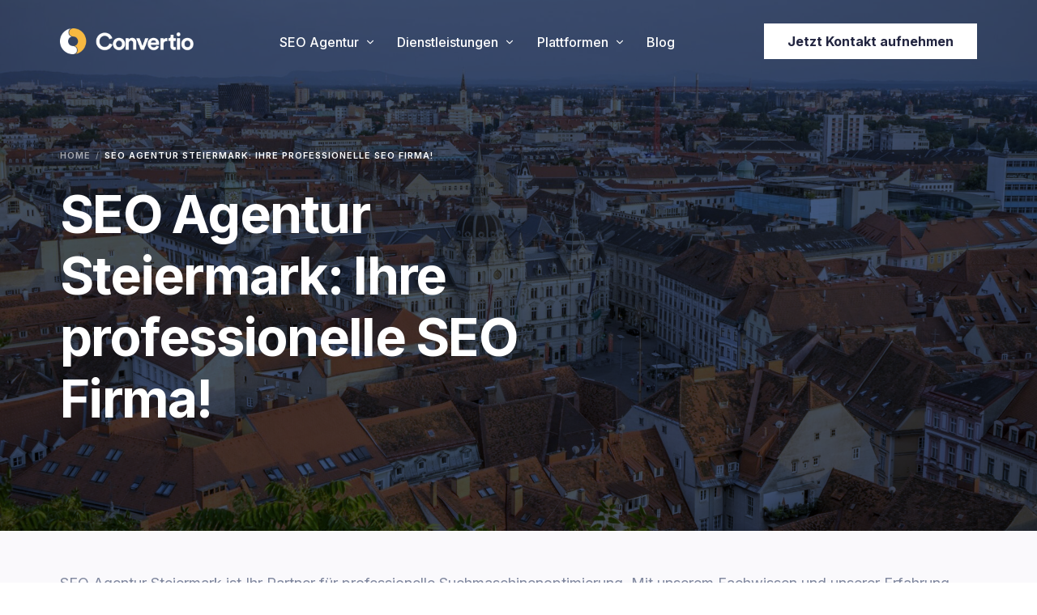

--- FILE ---
content_type: text/html; charset=UTF-8
request_url: https://seoagentur.net/steiermark/
body_size: 30528
content:
<!doctype html>
<html lang="de">
<head><style>img.lazy{min-height:1px}</style><link rel="preload" href="https://seoagentur.net/wp-content/plugins/w3-total-cache/pub/js/lazyload.min.js" as="script">
	<meta charset="UTF-8">
	<meta name="viewport" content="width=device-width, initial-scale=1">
	<link rel="profile" href="https://gmpg.org/xfn/11">

	<meta name='robots' content='index, follow, max-image-preview:large, max-snippet:-1, max-video-preview:-1' />

	<!-- This site is optimized with the Yoast SEO plugin v20.1 - https://yoast.com/wordpress/plugins/seo/ -->
	<title>SEO Agentur Steiermark: Ihre professionelle SEO Firma!</title>
	<meta name="description" content="SEO Agentur Steiermark ✓ Professionelle Suchmaschinenoptimierung Agentur Steiermark ✓ SEO Firma &amp; Online Webagentur Steiermark ✓" />
	<link rel="canonical" href="https://seoagentur.net/steiermark/" />
	<meta property="og:locale" content="de_DE" />
	<meta property="og:type" content="article" />
	<meta property="og:title" content="SEO Agentur Steiermark: Ihre professionelle SEO Firma!" />
	<meta property="og:description" content="SEO Agentur Steiermark ✓ Professionelle Suchmaschinenoptimierung Agentur Steiermark ✓ SEO Firma &amp; Online Webagentur Steiermark ✓" />
	<meta property="og:url" content="https://seoagentur.net/steiermark/" />
	<meta property="og:site_name" content="seoagentur.net" />
	<meta property="article:publisher" content="https://www.facebook.com/richard.hopp.7161" />
	<meta property="og:image" content="http://seoagentur.net/wp-content/uploads/2023/03/leonhard-niederwimmer-UIYd0bNIvrQ-unsplash.jpg" />
	<meta property="og:image:width" content="1920" />
	<meta property="og:image:height" content="1272" />
	<meta property="og:image:type" content="image/jpeg" />
	<meta name="twitter:card" content="summary_large_image" />
	<meta name="twitter:label1" content="Geschätzte Lesezeit" />
	<meta name="twitter:data1" content="10 Minuten" />
	<script type="application/ld+json" class="yoast-schema-graph">{"@context":"https://schema.org","@graph":[{"@type":"WebPage","@id":"https://seoagentur.net/steiermark/","url":"https://seoagentur.net/steiermark/","name":"SEO Agentur Steiermark: Ihre professionelle SEO Firma!","isPartOf":{"@id":"https://seoagentur.net/#website"},"primaryImageOfPage":{"@id":"https://seoagentur.net/steiermark/#primaryimage"},"image":{"@id":"https://seoagentur.net/steiermark/#primaryimage"},"thumbnailUrl":"https://seoagentur.net/wp-content/uploads/2023/03/leonhard-niederwimmer-UIYd0bNIvrQ-unsplash.jpg","datePublished":"2023-03-16T13:20:31+00:00","dateModified":"2023-03-16T13:20:31+00:00","description":"SEO Agentur Steiermark ✓ Professionelle Suchmaschinenoptimierung Agentur Steiermark ✓ SEO Firma & Online Webagentur Steiermark ✓","breadcrumb":{"@id":"https://seoagentur.net/steiermark/#breadcrumb"},"inLanguage":"de","potentialAction":[{"@type":"ReadAction","target":["https://seoagentur.net/steiermark/"]}]},{"@type":"ImageObject","inLanguage":"de","@id":"https://seoagentur.net/steiermark/#primaryimage","url":"https://seoagentur.net/wp-content/uploads/2023/03/leonhard-niederwimmer-UIYd0bNIvrQ-unsplash.jpg","contentUrl":"https://seoagentur.net/wp-content/uploads/2023/03/leonhard-niederwimmer-UIYd0bNIvrQ-unsplash.jpg","width":1920,"height":1272,"caption":"SEO Agentur Steiermark"},{"@type":"BreadcrumbList","@id":"https://seoagentur.net/steiermark/#breadcrumb","itemListElement":[{"@type":"ListItem","position":1,"name":"Home","item":"https://seoagentur.net/"},{"@type":"ListItem","position":2,"name":"SEO Agentur Steiermark: Ihre professionelle SEO Firma!"}]},{"@type":"WebSite","@id":"https://seoagentur.net/#website","url":"https://seoagentur.net/","name":"SEO Agentur","description":"","publisher":{"@id":"https://seoagentur.net/#organization"},"potentialAction":[{"@type":"SearchAction","target":{"@type":"EntryPoint","urlTemplate":"https://seoagentur.net/?s={search_term_string}"},"query-input":"required name=search_term_string"}],"inLanguage":"de"},{"@type":"Organization","@id":"https://seoagentur.net/#organization","name":"SEO Agentur","url":"https://seoagentur.net/","logo":{"@type":"ImageObject","inLanguage":"de","@id":"https://seoagentur.net/#/schema/logo/image/","url":"https://seoagentur.net/wp-content/uploads/2023/02/Convertio-favicon.png","contentUrl":"https://seoagentur.net/wp-content/uploads/2023/02/Convertio-favicon.png","width":199,"height":196,"caption":"SEO Agentur"},"image":{"@id":"https://seoagentur.net/#/schema/logo/image/"},"sameAs":["https://www.facebook.com/richard.hopp.7161","https://www.instagram.com/richofhope/","https://www.linkedin.com/in/richard-hopp/","https://www.youtube.com/channel/UCLiYL3I6ZQThiWqSQjZOyKw?sub_confirmation=1"]}]}</script>
	<!-- / Yoast SEO plugin. -->


<link rel='dns-prefetch' href='//www.googletagmanager.com' />
<link rel="alternate" type="application/rss+xml" title="seoagentur.net &raquo; Feed" href="https://seoagentur.net/feed/" />
<link rel="alternate" type="application/rss+xml" title="seoagentur.net &raquo; Kommentar-Feed" href="https://seoagentur.net/comments/feed/" />
<script>
window._wpemojiSettings = {"baseUrl":"https:\/\/s.w.org\/images\/core\/emoji\/14.0.0\/72x72\/","ext":".png","svgUrl":"https:\/\/s.w.org\/images\/core\/emoji\/14.0.0\/svg\/","svgExt":".svg","source":{"concatemoji":"https:\/\/seoagentur.net\/wp-includes\/js\/wp-emoji-release.min.js?ver=6.1.9"}};
/*! This file is auto-generated */
!function(e,a,t){var n,r,o,i=a.createElement("canvas"),p=i.getContext&&i.getContext("2d");function s(e,t){var a=String.fromCharCode,e=(p.clearRect(0,0,i.width,i.height),p.fillText(a.apply(this,e),0,0),i.toDataURL());return p.clearRect(0,0,i.width,i.height),p.fillText(a.apply(this,t),0,0),e===i.toDataURL()}function c(e){var t=a.createElement("script");t.src=e,t.defer=t.type="text/javascript",a.getElementsByTagName("head")[0].appendChild(t)}for(o=Array("flag","emoji"),t.supports={everything:!0,everythingExceptFlag:!0},r=0;r<o.length;r++)t.supports[o[r]]=function(e){if(p&&p.fillText)switch(p.textBaseline="top",p.font="600 32px Arial",e){case"flag":return s([127987,65039,8205,9895,65039],[127987,65039,8203,9895,65039])?!1:!s([55356,56826,55356,56819],[55356,56826,8203,55356,56819])&&!s([55356,57332,56128,56423,56128,56418,56128,56421,56128,56430,56128,56423,56128,56447],[55356,57332,8203,56128,56423,8203,56128,56418,8203,56128,56421,8203,56128,56430,8203,56128,56423,8203,56128,56447]);case"emoji":return!s([129777,127995,8205,129778,127999],[129777,127995,8203,129778,127999])}return!1}(o[r]),t.supports.everything=t.supports.everything&&t.supports[o[r]],"flag"!==o[r]&&(t.supports.everythingExceptFlag=t.supports.everythingExceptFlag&&t.supports[o[r]]);t.supports.everythingExceptFlag=t.supports.everythingExceptFlag&&!t.supports.flag,t.DOMReady=!1,t.readyCallback=function(){t.DOMReady=!0},t.supports.everything||(n=function(){t.readyCallback()},a.addEventListener?(a.addEventListener("DOMContentLoaded",n,!1),e.addEventListener("load",n,!1)):(e.attachEvent("onload",n),a.attachEvent("onreadystatechange",function(){"complete"===a.readyState&&t.readyCallback()})),(e=t.source||{}).concatemoji?c(e.concatemoji):e.wpemoji&&e.twemoji&&(c(e.twemoji),c(e.wpemoji)))}(window,document,window._wpemojiSettings);
</script>
<style>
img.wp-smiley,
img.emoji {
	display: inline !important;
	border: none !important;
	box-shadow: none !important;
	height: 1em !important;
	width: 1em !important;
	margin: 0 0.07em !important;
	vertical-align: -0.1em !important;
	background: none !important;
	padding: 0 !important;
}
</style>
	<link rel='stylesheet' id='bdt-uikit-css' href='https://seoagentur.net/wp-content/plugins/bdthemes-element-pack/assets/css/bdt-uikit.css?ver=3.13.1' media='all' />
<link rel='stylesheet' id='ep-helper-css' href='https://seoagentur.net/wp-content/plugins/bdthemes-element-pack/assets/css/ep-helper.css?ver=6.4.0' media='all' />
<link rel='stylesheet' id='wp-block-library-css' href='https://seoagentur.net/wp-includes/css/dist/block-library/style.min.css?ver=6.1.9' media='all' />
<link rel='stylesheet' id='classic-theme-styles-css' href='https://seoagentur.net/wp-includes/css/classic-themes.min.css?ver=1' media='all' />
<style id='global-styles-inline-css'>
body{--wp--preset--color--black: #000000;--wp--preset--color--cyan-bluish-gray: #abb8c3;--wp--preset--color--white: #ffffff;--wp--preset--color--pale-pink: #f78da7;--wp--preset--color--vivid-red: #cf2e2e;--wp--preset--color--luminous-vivid-orange: #ff6900;--wp--preset--color--luminous-vivid-amber: #fcb900;--wp--preset--color--light-green-cyan: #7bdcb5;--wp--preset--color--vivid-green-cyan: #00d084;--wp--preset--color--pale-cyan-blue: #8ed1fc;--wp--preset--color--vivid-cyan-blue: #0693e3;--wp--preset--color--vivid-purple: #9b51e0;--wp--preset--gradient--vivid-cyan-blue-to-vivid-purple: linear-gradient(135deg,rgba(6,147,227,1) 0%,rgb(155,81,224) 100%);--wp--preset--gradient--light-green-cyan-to-vivid-green-cyan: linear-gradient(135deg,rgb(122,220,180) 0%,rgb(0,208,130) 100%);--wp--preset--gradient--luminous-vivid-amber-to-luminous-vivid-orange: linear-gradient(135deg,rgba(252,185,0,1) 0%,rgba(255,105,0,1) 100%);--wp--preset--gradient--luminous-vivid-orange-to-vivid-red: linear-gradient(135deg,rgba(255,105,0,1) 0%,rgb(207,46,46) 100%);--wp--preset--gradient--very-light-gray-to-cyan-bluish-gray: linear-gradient(135deg,rgb(238,238,238) 0%,rgb(169,184,195) 100%);--wp--preset--gradient--cool-to-warm-spectrum: linear-gradient(135deg,rgb(74,234,220) 0%,rgb(151,120,209) 20%,rgb(207,42,186) 40%,rgb(238,44,130) 60%,rgb(251,105,98) 80%,rgb(254,248,76) 100%);--wp--preset--gradient--blush-light-purple: linear-gradient(135deg,rgb(255,206,236) 0%,rgb(152,150,240) 100%);--wp--preset--gradient--blush-bordeaux: linear-gradient(135deg,rgb(254,205,165) 0%,rgb(254,45,45) 50%,rgb(107,0,62) 100%);--wp--preset--gradient--luminous-dusk: linear-gradient(135deg,rgb(255,203,112) 0%,rgb(199,81,192) 50%,rgb(65,88,208) 100%);--wp--preset--gradient--pale-ocean: linear-gradient(135deg,rgb(255,245,203) 0%,rgb(182,227,212) 50%,rgb(51,167,181) 100%);--wp--preset--gradient--electric-grass: linear-gradient(135deg,rgb(202,248,128) 0%,rgb(113,206,126) 100%);--wp--preset--gradient--midnight: linear-gradient(135deg,rgb(2,3,129) 0%,rgb(40,116,252) 100%);--wp--preset--duotone--dark-grayscale: url('#wp-duotone-dark-grayscale');--wp--preset--duotone--grayscale: url('#wp-duotone-grayscale');--wp--preset--duotone--purple-yellow: url('#wp-duotone-purple-yellow');--wp--preset--duotone--blue-red: url('#wp-duotone-blue-red');--wp--preset--duotone--midnight: url('#wp-duotone-midnight');--wp--preset--duotone--magenta-yellow: url('#wp-duotone-magenta-yellow');--wp--preset--duotone--purple-green: url('#wp-duotone-purple-green');--wp--preset--duotone--blue-orange: url('#wp-duotone-blue-orange');--wp--preset--font-size--small: 13px;--wp--preset--font-size--medium: 20px;--wp--preset--font-size--large: 36px;--wp--preset--font-size--x-large: 42px;--wp--preset--spacing--20: 0.44rem;--wp--preset--spacing--30: 0.67rem;--wp--preset--spacing--40: 1rem;--wp--preset--spacing--50: 1.5rem;--wp--preset--spacing--60: 2.25rem;--wp--preset--spacing--70: 3.38rem;--wp--preset--spacing--80: 5.06rem;}:where(.is-layout-flex){gap: 0.5em;}body .is-layout-flow > .alignleft{float: left;margin-inline-start: 0;margin-inline-end: 2em;}body .is-layout-flow > .alignright{float: right;margin-inline-start: 2em;margin-inline-end: 0;}body .is-layout-flow > .aligncenter{margin-left: auto !important;margin-right: auto !important;}body .is-layout-constrained > .alignleft{float: left;margin-inline-start: 0;margin-inline-end: 2em;}body .is-layout-constrained > .alignright{float: right;margin-inline-start: 2em;margin-inline-end: 0;}body .is-layout-constrained > .aligncenter{margin-left: auto !important;margin-right: auto !important;}body .is-layout-constrained > :where(:not(.alignleft):not(.alignright):not(.alignfull)){max-width: var(--wp--style--global--content-size);margin-left: auto !important;margin-right: auto !important;}body .is-layout-constrained > .alignwide{max-width: var(--wp--style--global--wide-size);}body .is-layout-flex{display: flex;}body .is-layout-flex{flex-wrap: wrap;align-items: center;}body .is-layout-flex > *{margin: 0;}:where(.wp-block-columns.is-layout-flex){gap: 2em;}.has-black-color{color: var(--wp--preset--color--black) !important;}.has-cyan-bluish-gray-color{color: var(--wp--preset--color--cyan-bluish-gray) !important;}.has-white-color{color: var(--wp--preset--color--white) !important;}.has-pale-pink-color{color: var(--wp--preset--color--pale-pink) !important;}.has-vivid-red-color{color: var(--wp--preset--color--vivid-red) !important;}.has-luminous-vivid-orange-color{color: var(--wp--preset--color--luminous-vivid-orange) !important;}.has-luminous-vivid-amber-color{color: var(--wp--preset--color--luminous-vivid-amber) !important;}.has-light-green-cyan-color{color: var(--wp--preset--color--light-green-cyan) !important;}.has-vivid-green-cyan-color{color: var(--wp--preset--color--vivid-green-cyan) !important;}.has-pale-cyan-blue-color{color: var(--wp--preset--color--pale-cyan-blue) !important;}.has-vivid-cyan-blue-color{color: var(--wp--preset--color--vivid-cyan-blue) !important;}.has-vivid-purple-color{color: var(--wp--preset--color--vivid-purple) !important;}.has-black-background-color{background-color: var(--wp--preset--color--black) !important;}.has-cyan-bluish-gray-background-color{background-color: var(--wp--preset--color--cyan-bluish-gray) !important;}.has-white-background-color{background-color: var(--wp--preset--color--white) !important;}.has-pale-pink-background-color{background-color: var(--wp--preset--color--pale-pink) !important;}.has-vivid-red-background-color{background-color: var(--wp--preset--color--vivid-red) !important;}.has-luminous-vivid-orange-background-color{background-color: var(--wp--preset--color--luminous-vivid-orange) !important;}.has-luminous-vivid-amber-background-color{background-color: var(--wp--preset--color--luminous-vivid-amber) !important;}.has-light-green-cyan-background-color{background-color: var(--wp--preset--color--light-green-cyan) !important;}.has-vivid-green-cyan-background-color{background-color: var(--wp--preset--color--vivid-green-cyan) !important;}.has-pale-cyan-blue-background-color{background-color: var(--wp--preset--color--pale-cyan-blue) !important;}.has-vivid-cyan-blue-background-color{background-color: var(--wp--preset--color--vivid-cyan-blue) !important;}.has-vivid-purple-background-color{background-color: var(--wp--preset--color--vivid-purple) !important;}.has-black-border-color{border-color: var(--wp--preset--color--black) !important;}.has-cyan-bluish-gray-border-color{border-color: var(--wp--preset--color--cyan-bluish-gray) !important;}.has-white-border-color{border-color: var(--wp--preset--color--white) !important;}.has-pale-pink-border-color{border-color: var(--wp--preset--color--pale-pink) !important;}.has-vivid-red-border-color{border-color: var(--wp--preset--color--vivid-red) !important;}.has-luminous-vivid-orange-border-color{border-color: var(--wp--preset--color--luminous-vivid-orange) !important;}.has-luminous-vivid-amber-border-color{border-color: var(--wp--preset--color--luminous-vivid-amber) !important;}.has-light-green-cyan-border-color{border-color: var(--wp--preset--color--light-green-cyan) !important;}.has-vivid-green-cyan-border-color{border-color: var(--wp--preset--color--vivid-green-cyan) !important;}.has-pale-cyan-blue-border-color{border-color: var(--wp--preset--color--pale-cyan-blue) !important;}.has-vivid-cyan-blue-border-color{border-color: var(--wp--preset--color--vivid-cyan-blue) !important;}.has-vivid-purple-border-color{border-color: var(--wp--preset--color--vivid-purple) !important;}.has-vivid-cyan-blue-to-vivid-purple-gradient-background{background: var(--wp--preset--gradient--vivid-cyan-blue-to-vivid-purple) !important;}.has-light-green-cyan-to-vivid-green-cyan-gradient-background{background: var(--wp--preset--gradient--light-green-cyan-to-vivid-green-cyan) !important;}.has-luminous-vivid-amber-to-luminous-vivid-orange-gradient-background{background: var(--wp--preset--gradient--luminous-vivid-amber-to-luminous-vivid-orange) !important;}.has-luminous-vivid-orange-to-vivid-red-gradient-background{background: var(--wp--preset--gradient--luminous-vivid-orange-to-vivid-red) !important;}.has-very-light-gray-to-cyan-bluish-gray-gradient-background{background: var(--wp--preset--gradient--very-light-gray-to-cyan-bluish-gray) !important;}.has-cool-to-warm-spectrum-gradient-background{background: var(--wp--preset--gradient--cool-to-warm-spectrum) !important;}.has-blush-light-purple-gradient-background{background: var(--wp--preset--gradient--blush-light-purple) !important;}.has-blush-bordeaux-gradient-background{background: var(--wp--preset--gradient--blush-bordeaux) !important;}.has-luminous-dusk-gradient-background{background: var(--wp--preset--gradient--luminous-dusk) !important;}.has-pale-ocean-gradient-background{background: var(--wp--preset--gradient--pale-ocean) !important;}.has-electric-grass-gradient-background{background: var(--wp--preset--gradient--electric-grass) !important;}.has-midnight-gradient-background{background: var(--wp--preset--gradient--midnight) !important;}.has-small-font-size{font-size: var(--wp--preset--font-size--small) !important;}.has-medium-font-size{font-size: var(--wp--preset--font-size--medium) !important;}.has-large-font-size{font-size: var(--wp--preset--font-size--large) !important;}.has-x-large-font-size{font-size: var(--wp--preset--font-size--x-large) !important;}
.wp-block-navigation a:where(:not(.wp-element-button)){color: inherit;}
:where(.wp-block-columns.is-layout-flex){gap: 2em;}
.wp-block-pullquote{font-size: 1.5em;line-height: 1.6;}
</style>
<link rel='stylesheet' id='faq-schema-ultimate-css' href='https://seoagentur.net/wp-content/plugins/faq-schema-ultimate/public/css/faq-schema-ultimate-public.css?ver=1.0.0' media='all' />
<link rel='stylesheet' id='metform-pro-style-css' href='https://seoagentur.net/wp-content/plugins/metform-pro/public/assets/css/style.min.css?ver=2.1.3' media='all' />
<link rel='stylesheet' id='elementor-frontend-css' href='https://seoagentur.net/wp-content/plugins/elementor/assets/css/frontend-lite.min.css?ver=3.11.2' media='all' />
<link rel='stylesheet' id='uicore_global-css' href='https://seoagentur.net/wp-content/uploads/uicore-global.css?ver=9467' media='all' />
<link rel='stylesheet' id='google-fonts-1-css' href='https://fonts.googleapis.com/css?family=Inter%3A100%2C100italic%2C200%2C200italic%2C300%2C300italic%2C400%2C400italic%2C500%2C500italic%2C600%2C600italic%2C700%2C700italic%2C800%2C800italic%2C900%2C900italic&#038;display=swap&#038;ver=6.1.9' media='all' />
<link rel="preconnect" href="https://fonts.gstatic.com/" crossorigin><script src='https://seoagentur.net/wp-content/plugins/shortcode-for-current-date/dist/script.js?ver=6.1.9' id='shortcode-for-current-date-script-js'></script>
<script src='https://seoagentur.net/wp-includes/js/jquery/jquery.min.js?ver=3.6.1' id='jquery-core-js'></script>
<script src='https://seoagentur.net/wp-includes/js/jquery/jquery-migrate.min.js?ver=3.3.2' id='jquery-migrate-js'></script>
<script src='https://seoagentur.net/wp-content/plugins/faq-schema-ultimate/public/js/faq-schema-ultimate-public.js?ver=1.0.0' id='faq-schema-ultimate-js'></script>

<!-- Von Site Kit hinzugefügtes Google-Analytics-Snippet -->
<script src='https://www.googletagmanager.com/gtag/js?id=UA-105589131-7' id='google_gtagjs-js' async></script>
<script id='google_gtagjs-js-after'>
window.dataLayer = window.dataLayer || [];function gtag(){dataLayer.push(arguments);}
gtag('set', 'linker', {"domains":["seoagentur.net"]} );
gtag("js", new Date());
gtag("set", "developer_id.dZTNiMT", true);
gtag("config", "UA-105589131-7", {"anonymize_ip":true});
gtag("config", "G-XXJ40BZLY9");
</script>

<!-- Ende des von Site Kit hinzugefügten Google-Analytics-Snippets -->
<link rel="https://api.w.org/" href="https://seoagentur.net/wp-json/" /><link rel="alternate" type="application/json" href="https://seoagentur.net/wp-json/wp/v2/pages/4538" /><link rel="EditURI" type="application/rsd+xml" title="RSD" href="https://seoagentur.net/xmlrpc.php?rsd" />
<link rel="wlwmanifest" type="application/wlwmanifest+xml" href="https://seoagentur.net/wp-includes/wlwmanifest.xml" />
<meta name="generator" content="WordPress 6.1.9" />
<link rel='shortlink' href='https://seoagentur.net/?p=4538' />
<link rel="alternate" type="application/json+oembed" href="https://seoagentur.net/wp-json/oembed/1.0/embed?url=https%3A%2F%2Fseoagentur.net%2Fsteiermark%2F" />
<link rel="alternate" type="text/xml+oembed" href="https://seoagentur.net/wp-json/oembed/1.0/embed?url=https%3A%2F%2Fseoagentur.net%2Fsteiermark%2F&#038;format=xml" />
<meta name="generator" content="Site Kit by Google 1.93.0" /><meta name="generator" content="Elementor 3.11.2; features: e_dom_optimization, e_optimized_assets_loading, e_optimized_css_loading, a11y_improvements, additional_custom_breakpoints; settings: css_print_method-external, google_font-enabled, font_display-swap">
<meta name="theme-color" content="#FFFFFF" />
        <link rel="shortcut icon" href="https://seoagentur.net/wp-content/uploads/2023/02/Convertio-favicon.png" >
		<link rel="icon" href="https://seoagentur.net/wp-content/uploads/2023/02/Convertio-favicon.png" >
		<link rel="apple-touch-icon" sizes="152x152" href="https://seoagentur.net/wp-content/uploads/2023/02/Convertio-favicon.png">
		<link rel="apple-touch-icon" sizes="120x120" href="https://seoagentur.net/wp-content/uploads/2023/02/Convertio-favicon.png">
		<link rel="apple-touch-icon" sizes="76x76" href="https://seoagentur.net/wp-content/uploads/2023/02/Convertio-favicon.png">
        <link rel="apple-touch-icon" href="https://seoagentur.net/wp-content/uploads/2023/02/Convertio-favicon.png">
        <noscript><style>.lazyload[data-src]{display:none !important;}</style></noscript><style>.lazyload{background-image:none !important;}.lazyload:before{background-image:none !important;}</style><link rel="icon" href="https://seoagentur.net/wp-content/uploads/2023/02/cropped-Convertio-favicon-32x32.png" sizes="32x32" />
<link rel="icon" href="https://seoagentur.net/wp-content/uploads/2023/02/cropped-Convertio-favicon-192x192.png" sizes="192x192" />
<link rel="apple-touch-icon" href="https://seoagentur.net/wp-content/uploads/2023/02/cropped-Convertio-favicon-180x180.png" />
<meta name="msapplication-TileImage" content="https://seoagentur.net/wp-content/uploads/2023/02/cropped-Convertio-favicon-270x270.png" />
		<style id="wp-custom-css">
			.uicore-no-editor>div {
    padding-top: 50px;
}

.wp-block-buttons {
    place-content: center;
		  margin-top: 20px;
}

.wp-block-button__link {
     margin-top: 20px;
}

table {
    border-color: black;
    border-style: solid;
    margin-bottom: 30px;
}

.uicore-page-title {
    background-blend-mode: overlay;
}		</style>
		<style id="wpforms-css-vars-root">
				:root {
					--wpforms-field-border-radius: 3px;
--wpforms-field-background-color: #ffffff;
--wpforms-field-border-color: rgba( 0, 0, 0, 0.25 );
--wpforms-field-text-color: rgba( 0, 0, 0, 0.7 );
--wpforms-label-color: rgba( 0, 0, 0, 0.85 );
--wpforms-label-sublabel-color: rgba( 0, 0, 0, 0.55 );
--wpforms-label-error-color: #d63637;
--wpforms-button-border-radius: 3px;
--wpforms-button-background-color: #066aab;
--wpforms-button-text-color: #ffffff;
--wpforms-field-size-input-height: 43px;
--wpforms-field-size-input-spacing: 15px;
--wpforms-field-size-font-size: 16px;
--wpforms-field-size-line-height: 19px;
--wpforms-field-size-padding-h: 14px;
--wpforms-field-size-checkbox-size: 16px;
--wpforms-field-size-sublabel-spacing: 5px;
--wpforms-field-size-icon-size: 1;
--wpforms-label-size-font-size: 16px;
--wpforms-label-size-line-height: 19px;
--wpforms-label-size-sublabel-font-size: 14px;
--wpforms-label-size-sublabel-line-height: 17px;
--wpforms-button-size-font-size: 17px;
--wpforms-button-size-height: 41px;
--wpforms-button-size-padding-h: 15px;
--wpforms-button-size-margin-top: 10px;

				}
			</style>
</head>

<body class="page-template-default page page-id-4538 wp-embed-responsive ui-a-dsmm-slide  elementor-default elementor-kit-6">
<script data-cfasync="false" data-no-defer="1">var ewww_webp_supported=false;</script>
		<svg xmlns="http://www.w3.org/2000/svg" viewBox="0 0 0 0" width="0" height="0" focusable="false" role="none" style="visibility: hidden; position: absolute; left: -9999px; overflow: hidden;" ><defs><filter id="wp-duotone-dark-grayscale"><feColorMatrix color-interpolation-filters="sRGB" type="matrix" values=" .299 .587 .114 0 0 .299 .587 .114 0 0 .299 .587 .114 0 0 .299 .587 .114 0 0 " /><feComponentTransfer color-interpolation-filters="sRGB" ><feFuncR type="table" tableValues="0 0.49803921568627" /><feFuncG type="table" tableValues="0 0.49803921568627" /><feFuncB type="table" tableValues="0 0.49803921568627" /><feFuncA type="table" tableValues="1 1" /></feComponentTransfer><feComposite in2="SourceGraphic" operator="in" /></filter></defs></svg><svg xmlns="http://www.w3.org/2000/svg" viewBox="0 0 0 0" width="0" height="0" focusable="false" role="none" style="visibility: hidden; position: absolute; left: -9999px; overflow: hidden;" ><defs><filter id="wp-duotone-grayscale"><feColorMatrix color-interpolation-filters="sRGB" type="matrix" values=" .299 .587 .114 0 0 .299 .587 .114 0 0 .299 .587 .114 0 0 .299 .587 .114 0 0 " /><feComponentTransfer color-interpolation-filters="sRGB" ><feFuncR type="table" tableValues="0 1" /><feFuncG type="table" tableValues="0 1" /><feFuncB type="table" tableValues="0 1" /><feFuncA type="table" tableValues="1 1" /></feComponentTransfer><feComposite in2="SourceGraphic" operator="in" /></filter></defs></svg><svg xmlns="http://www.w3.org/2000/svg" viewBox="0 0 0 0" width="0" height="0" focusable="false" role="none" style="visibility: hidden; position: absolute; left: -9999px; overflow: hidden;" ><defs><filter id="wp-duotone-purple-yellow"><feColorMatrix color-interpolation-filters="sRGB" type="matrix" values=" .299 .587 .114 0 0 .299 .587 .114 0 0 .299 .587 .114 0 0 .299 .587 .114 0 0 " /><feComponentTransfer color-interpolation-filters="sRGB" ><feFuncR type="table" tableValues="0.54901960784314 0.98823529411765" /><feFuncG type="table" tableValues="0 1" /><feFuncB type="table" tableValues="0.71764705882353 0.25490196078431" /><feFuncA type="table" tableValues="1 1" /></feComponentTransfer><feComposite in2="SourceGraphic" operator="in" /></filter></defs></svg><svg xmlns="http://www.w3.org/2000/svg" viewBox="0 0 0 0" width="0" height="0" focusable="false" role="none" style="visibility: hidden; position: absolute; left: -9999px; overflow: hidden;" ><defs><filter id="wp-duotone-blue-red"><feColorMatrix color-interpolation-filters="sRGB" type="matrix" values=" .299 .587 .114 0 0 .299 .587 .114 0 0 .299 .587 .114 0 0 .299 .587 .114 0 0 " /><feComponentTransfer color-interpolation-filters="sRGB" ><feFuncR type="table" tableValues="0 1" /><feFuncG type="table" tableValues="0 0.27843137254902" /><feFuncB type="table" tableValues="0.5921568627451 0.27843137254902" /><feFuncA type="table" tableValues="1 1" /></feComponentTransfer><feComposite in2="SourceGraphic" operator="in" /></filter></defs></svg><svg xmlns="http://www.w3.org/2000/svg" viewBox="0 0 0 0" width="0" height="0" focusable="false" role="none" style="visibility: hidden; position: absolute; left: -9999px; overflow: hidden;" ><defs><filter id="wp-duotone-midnight"><feColorMatrix color-interpolation-filters="sRGB" type="matrix" values=" .299 .587 .114 0 0 .299 .587 .114 0 0 .299 .587 .114 0 0 .299 .587 .114 0 0 " /><feComponentTransfer color-interpolation-filters="sRGB" ><feFuncR type="table" tableValues="0 0" /><feFuncG type="table" tableValues="0 0.64705882352941" /><feFuncB type="table" tableValues="0 1" /><feFuncA type="table" tableValues="1 1" /></feComponentTransfer><feComposite in2="SourceGraphic" operator="in" /></filter></defs></svg><svg xmlns="http://www.w3.org/2000/svg" viewBox="0 0 0 0" width="0" height="0" focusable="false" role="none" style="visibility: hidden; position: absolute; left: -9999px; overflow: hidden;" ><defs><filter id="wp-duotone-magenta-yellow"><feColorMatrix color-interpolation-filters="sRGB" type="matrix" values=" .299 .587 .114 0 0 .299 .587 .114 0 0 .299 .587 .114 0 0 .299 .587 .114 0 0 " /><feComponentTransfer color-interpolation-filters="sRGB" ><feFuncR type="table" tableValues="0.78039215686275 1" /><feFuncG type="table" tableValues="0 0.94901960784314" /><feFuncB type="table" tableValues="0.35294117647059 0.47058823529412" /><feFuncA type="table" tableValues="1 1" /></feComponentTransfer><feComposite in2="SourceGraphic" operator="in" /></filter></defs></svg><svg xmlns="http://www.w3.org/2000/svg" viewBox="0 0 0 0" width="0" height="0" focusable="false" role="none" style="visibility: hidden; position: absolute; left: -9999px; overflow: hidden;" ><defs><filter id="wp-duotone-purple-green"><feColorMatrix color-interpolation-filters="sRGB" type="matrix" values=" .299 .587 .114 0 0 .299 .587 .114 0 0 .299 .587 .114 0 0 .299 .587 .114 0 0 " /><feComponentTransfer color-interpolation-filters="sRGB" ><feFuncR type="table" tableValues="0.65098039215686 0.40392156862745" /><feFuncG type="table" tableValues="0 1" /><feFuncB type="table" tableValues="0.44705882352941 0.4" /><feFuncA type="table" tableValues="1 1" /></feComponentTransfer><feComposite in2="SourceGraphic" operator="in" /></filter></defs></svg><svg xmlns="http://www.w3.org/2000/svg" viewBox="0 0 0 0" width="0" height="0" focusable="false" role="none" style="visibility: hidden; position: absolute; left: -9999px; overflow: hidden;" ><defs><filter id="wp-duotone-blue-orange"><feColorMatrix color-interpolation-filters="sRGB" type="matrix" values=" .299 .587 .114 0 0 .299 .587 .114 0 0 .299 .587 .114 0 0 .299 .587 .114 0 0 " /><feComponentTransfer color-interpolation-filters="sRGB" ><feFuncR type="table" tableValues="0.098039215686275 1" /><feFuncG type="table" tableValues="0 0.66274509803922" /><feFuncB type="table" tableValues="0.84705882352941 0.41960784313725" /><feFuncA type="table" tableValues="1 1" /></feComponentTransfer><feComposite in2="SourceGraphic" operator="in" /></filter></defs></svg><!-- 1.1 uicore_before_body_content -->	<div class="uicore-body-content">
		<!-- 1.2 uicore_before_page_content -->		<div id="uicore-page">
		
        <div id="wrapper-navbar" itemscope itemtype="http://schema.org/WebSite" class="uicore uicore-navbar elementor-section elementor-section-boxed uicore-h-classic uicore-sticky ui-smart-sticky uicore-transparent "><div class="uicore-header-wrapper">
            <nav class="uicore elementor-container">
            		 <div class="uicore-branding">
                
			<a href="https://seoagentur.net/" rel="home">
                <img class="uicore uicore-logo uicore-main lazyload" src="[data-uri]" alt="seoagentur.net" data-src="https://seoagentur.net/wp-content/uploads/2023/02/convertio-logo-2.webp" decoding="async" /><noscript><img class="uicore uicore-logo uicore-main lazy" src="data:image/svg+xml,%3Csvg%20xmlns='http://www.w3.org/2000/svg'%20viewBox='0%200%20388%2075'%3E%3C/svg%3E" data-src="https://seoagentur.net/wp-content/uploads/2023/02/convertio-logo-2.webp" alt="seoagentur.net" data-eio="l" /></noscript>
				<img class="uicore uicore-logo uicore-second lazyload" src="[data-uri]" alt="seoagentur.net" data-src="https://seoagentur.net/wp-content/uploads/2023/02/convertio-logo-1.webp" decoding="async" /><noscript><img class="uicore uicore-logo uicore-second lazy" src="data:image/svg+xml,%3Csvg%20xmlns='http://www.w3.org/2000/svg'%20viewBox='0%200%201%201'%3E%3C/svg%3E" data-src="https://seoagentur.net/wp-content/uploads/2023/02/convertio-logo-1.webp" alt="seoagentur.net" data-eio="l" /></noscript>
				<img class="uicore uicore-logo uicore-mobile-main lazyload" src="[data-uri]" alt="seoagentur.net" data-src="https://seoagentur.net/wp-content/uploads/2023/02/convertio-logo-2.webp" decoding="async" /><noscript><img class="uicore uicore-logo uicore-mobile-main lazy" src="data:image/svg+xml,%3Csvg%20xmlns='http://www.w3.org/2000/svg'%20viewBox='0%200%20388%2075'%3E%3C/svg%3E" data-src="https://seoagentur.net/wp-content/uploads/2023/02/convertio-logo-2.webp" alt="seoagentur.net" data-eio="l" /></noscript>
				<img class="uicore uicore-logo uicore-mobile-second lazyload" src="[data-uri]" alt="seoagentur.net" data-src="https://seoagentur.net/wp-content/uploads/2023/02/convertio-logo-1.webp" decoding="async" /><noscript><img class="uicore uicore-logo uicore-mobile-second lazy" src="data:image/svg+xml,%3Csvg%20xmlns='http://www.w3.org/2000/svg'%20viewBox='0%200%201%201'%3E%3C/svg%3E" data-src="https://seoagentur.net/wp-content/uploads/2023/02/convertio-logo-1.webp" alt="seoagentur.net" data-eio="l" /></noscript>
			</a>

		        </div>
		        <div class='uicore-nav-menu'>
            <div class="uicore-menu-container uicore-nav"><ul class="uicore-menu"><li class="menu-item menu-item-type-post_type menu-item-object-page menu-item-home current-menu-ancestor current-menu-parent current_page_parent current_page_ancestor menu-item-has-children menu-item-116"><a href="https://seoagentur.net/"><span class="ui-menu-item-wrapper">SEO Agentur</span></a>
<ul class="sub-menu">
	<li class="menu-item menu-item-type-post_type menu-item-object-page menu-item-156"><a href="https://seoagentur.net/bad-kreuznach/"><span class="ui-menu-item-wrapper">SEO Agentur Bad Kreuznach</span></a></li>
	<li class="menu-item menu-item-type-post_type menu-item-object-page menu-item-167"><a href="https://seoagentur.net/stuttgart/"><span class="ui-menu-item-wrapper">SEO Agentur Stuttgart</span></a></li>
	<li class="menu-item menu-item-type-post_type menu-item-object-page menu-item-180"><a href="https://seoagentur.net/mannheim/"><span class="ui-menu-item-wrapper">SEO Agentur Mannheim</span></a></li>
	<li class="menu-item menu-item-type-post_type menu-item-object-page menu-item-181"><a href="https://seoagentur.net/karlsruhe/"><span class="ui-menu-item-wrapper">SEO Agentur Karlsruhe</span></a></li>
	<li class="menu-item menu-item-type-post_type menu-item-object-page menu-item-185"><a href="https://seoagentur.net/heidelberg/"><span class="ui-menu-item-wrapper">SEO Agentur Heidelberg</span></a></li>
	<li class="menu-item menu-item-type-post_type menu-item-object-page menu-item-202"><a href="https://seoagentur.net/heilbronn/"><span class="ui-menu-item-wrapper">SEO Agentur Heilbronn</span></a></li>
	<li class="menu-item menu-item-type-post_type menu-item-object-page menu-item-203"><a href="https://seoagentur.net/frankfurt/"><span class="ui-menu-item-wrapper">SEO Agentur Frankfurt</span></a></li>
	<li class="menu-item menu-item-type-post_type menu-item-object-page menu-item-204"><a href="https://seoagentur.net/wiesbaden/"><span class="ui-menu-item-wrapper">SEO Agentur Wiesbaden</span></a></li>
	<li class="menu-item menu-item-type-post_type menu-item-object-page menu-item-205"><a href="https://seoagentur.net/mainz/"><span class="ui-menu-item-wrapper">SEO Agentur Mainz</span></a></li>
	<li class="menu-item menu-item-type-post_type menu-item-object-page menu-item-206"><a href="https://seoagentur.net/freiburg/"><span class="ui-menu-item-wrapper">SEO Agentur Freiburg</span></a></li>
	<li class="menu-item menu-item-type-post_type menu-item-object-page menu-item-1836"><a href="https://seoagentur.net/ulm/"><span class="ui-menu-item-wrapper">SEO Agentur Ulm</span></a></li>
	<li class="menu-item menu-item-type-post_type menu-item-object-page menu-item-1867"><a href="https://seoagentur.net/berlin/"><span class="ui-menu-item-wrapper">SEO Agentur Berlin</span></a></li>
	<li class="menu-item menu-item-type-post_type menu-item-object-page menu-item-1866"><a href="https://seoagentur.net/koeln/"><span class="ui-menu-item-wrapper">SEO Agentur köln</span></a></li>
	<li class="menu-item menu-item-type-post_type menu-item-object-page menu-item-1873"><a href="https://seoagentur.net/muenchen/"><span class="ui-menu-item-wrapper">SEO Agentur München</span></a></li>
	<li class="menu-item menu-item-type-post_type menu-item-object-page menu-item-1881"><a href="https://seoagentur.net/duesseldorf/"><span class="ui-menu-item-wrapper">SEO Agentur Düsseldorf</span></a></li>
	<li class="menu-item menu-item-type-post_type menu-item-object-page menu-item-1888"><a href="https://seoagentur.net/hamburg/"><span class="ui-menu-item-wrapper">SEO Agentur Hamburg</span></a></li>
	<li class="menu-item menu-item-type-post_type menu-item-object-page menu-item-1895"><a href="https://seoagentur.net/wien/"><span class="ui-menu-item-wrapper">SEO Agentur Wien</span></a></li>
	<li class="menu-item menu-item-type-post_type menu-item-object-page menu-item-1903"><a href="https://seoagentur.net/hannover/"><span class="ui-menu-item-wrapper">SEO Agentur Hannover</span></a></li>
	<li class="menu-item menu-item-type-post_type menu-item-object-page menu-item-1910"><a href="https://seoagentur.net/dresden/"><span class="ui-menu-item-wrapper">SEO Agentur Dresden</span></a></li>
	<li class="menu-item menu-item-type-post_type menu-item-object-page menu-item-1932"><a href="https://seoagentur.net/rosenheim/"><span class="ui-menu-item-wrapper">SEO Agentur Rosenheim</span></a></li>
	<li class="menu-item menu-item-type-post_type menu-item-object-page menu-item-1933"><a href="https://seoagentur.net/nuernberg/"><span class="ui-menu-item-wrapper">SEO Agentur Nürnberg</span></a></li>
	<li class="menu-item menu-item-type-post_type menu-item-object-page menu-item-1934"><a href="https://seoagentur.net/leipzig/"><span class="ui-menu-item-wrapper">SEO Agentur Leipzig</span></a></li>
	<li class="menu-item menu-item-type-post_type menu-item-object-page menu-item-1942"><a href="https://seoagentur.net/bonn/"><span class="ui-menu-item-wrapper">SEO Agentur Bonn</span></a></li>
	<li class="menu-item menu-item-type-post_type menu-item-object-page menu-item-1957"><a href="https://seoagentur.net/bremen/"><span class="ui-menu-item-wrapper">SEO Agentur Bremen</span></a></li>
	<li class="menu-item menu-item-type-post_type menu-item-object-page menu-item-1958"><a href="https://seoagentur.net/kiel/"><span class="ui-menu-item-wrapper">SEO Agentur Kiel</span></a></li>
	<li class="menu-item menu-item-type-post_type menu-item-object-page menu-item-1971"><a href="https://seoagentur.net/zuerich/"><span class="ui-menu-item-wrapper">SEO Agentur Zürich</span></a></li>
	<li class="menu-item menu-item-type-post_type menu-item-object-page menu-item-1972"><a href="https://seoagentur.net/muenster/"><span class="ui-menu-item-wrapper">SEO Agentur Münster</span></a></li>
	<li class="menu-item menu-item-type-post_type menu-item-object-page menu-item-1988"><a href="https://seoagentur.net/augsburg/"><span class="ui-menu-item-wrapper">SEO Agentur Augsburg</span></a></li>
	<li class="menu-item menu-item-type-post_type menu-item-object-page menu-item-1987"><a href="https://seoagentur.net/jena/"><span class="ui-menu-item-wrapper">SEO Agentur Jena</span></a></li>
	<li class="menu-item menu-item-type-post_type menu-item-object-page menu-item-1995"><a href="https://seoagentur.net/bielefeld/"><span class="ui-menu-item-wrapper">SEO Agentur Bielefeld</span></a></li>
	<li class="menu-item menu-item-type-post_type menu-item-object-page menu-item-2003"><a href="https://seoagentur.net/dortmund/"><span class="ui-menu-item-wrapper">SEO Agentur Dortmund</span></a></li>
	<li class="menu-item menu-item-type-post_type menu-item-object-page menu-item-2011"><a href="https://seoagentur.net/essen/"><span class="ui-menu-item-wrapper">SEO Agentur Essen</span></a></li>
	<li class="menu-item menu-item-type-post_type menu-item-object-page menu-item-2018"><a href="https://seoagentur.net/erfurt/"><span class="ui-menu-item-wrapper">SEO Agentur Erfurt</span></a></li>
	<li class="menu-item menu-item-type-post_type menu-item-object-page menu-item-2025"><a href="https://seoagentur.net/regensburg/"><span class="ui-menu-item-wrapper">SEO Agentur Regensburg</span></a></li>
	<li class="menu-item menu-item-type-post_type menu-item-object-page menu-item-2032"><a href="https://seoagentur.net/darmstadt/"><span class="ui-menu-item-wrapper">SEO Agentur Darmstadt</span></a></li>
	<li class="menu-item menu-item-type-post_type menu-item-object-page menu-item-2039"><a href="https://seoagentur.net/pforzheim/"><span class="ui-menu-item-wrapper">SEO Agentur Pforzheim</span></a></li>
	<li class="menu-item menu-item-type-post_type menu-item-object-page menu-item-2046"><a href="https://seoagentur.net/gelsenkirchen/"><span class="ui-menu-item-wrapper">SEO Agentur Gelsenkirchen</span></a></li>
	<li class="menu-item menu-item-type-post_type menu-item-object-page menu-item-2053"><a href="https://seoagentur.net/duisburg/"><span class="ui-menu-item-wrapper">SEO Agentur Duisburg</span></a></li>
	<li class="menu-item menu-item-type-post_type menu-item-object-page menu-item-2060"><a href="https://seoagentur.net/kassel/"><span class="ui-menu-item-wrapper">SEO Agentur Kassel</span></a></li>
	<li class="menu-item menu-item-type-post_type menu-item-object-page menu-item-2067"><a href="https://seoagentur.net/schweiz/"><span class="ui-menu-item-wrapper">SEO Agentur Schweiz</span></a></li>
	<li class="menu-item menu-item-type-post_type menu-item-object-page menu-item-2074"><a href="https://seoagentur.net/graz/"><span class="ui-menu-item-wrapper">SEO Agentur Graz</span></a></li>
	<li class="menu-item menu-item-type-post_type menu-item-object-page menu-item-2081"><a href="https://seoagentur.net/osnabrueck/"><span class="ui-menu-item-wrapper">SEO Agentur Osnabrück</span></a></li>
	<li class="menu-item menu-item-type-post_type menu-item-object-page menu-item-2088"><a href="https://seoagentur.net/chemnitz/"><span class="ui-menu-item-wrapper">SEO Agentur Chemnitz</span></a></li>
	<li class="menu-item menu-item-type-post_type menu-item-object-page menu-item-2095"><a href="https://seoagentur.net/leverkusen/"><span class="ui-menu-item-wrapper">SEO Agentur Leverkusen</span></a></li>
	<li class="menu-item menu-item-type-post_type menu-item-object-page menu-item-2102"><a href="https://seoagentur.net/wuerzburg/"><span class="ui-menu-item-wrapper">SEO Agentur Würzburg</span></a></li>
	<li class="menu-item menu-item-type-post_type menu-item-object-page menu-item-2109"><a href="https://seoagentur.net/nrw/"><span class="ui-menu-item-wrapper">SEO Agentur NRW</span></a></li>
	<li class="menu-item menu-item-type-post_type menu-item-object-page menu-item-2116"><a href="https://seoagentur.net/potsdam/"><span class="ui-menu-item-wrapper">SEO Agentur Potsdam</span></a></li>
	<li class="menu-item menu-item-type-post_type menu-item-object-page menu-item-2123"><a href="https://seoagentur.net/flensburg/"><span class="ui-menu-item-wrapper">SEO Agentur Flensburg</span></a></li>
	<li class="menu-item menu-item-type-post_type menu-item-object-page menu-item-2131"><a href="https://seoagentur.net/ingolstadt/"><span class="ui-menu-item-wrapper">SEO Agentur Ingolstadt</span></a></li>
	<li class="menu-item menu-item-type-post_type menu-item-object-page menu-item-2138"><a href="https://seoagentur.net/magdeburg/"><span class="ui-menu-item-wrapper">SEO Agentur Magdeburg</span></a></li>
	<li class="menu-item menu-item-type-post_type menu-item-object-page menu-item-2146"><a href="https://seoagentur.net/oldenburg/"><span class="ui-menu-item-wrapper">SEO Agentur Oldenburg</span></a></li>
	<li class="menu-item menu-item-type-post_type menu-item-object-page menu-item-2153"><a href="https://seoagentur.net/linz/"><span class="ui-menu-item-wrapper">SEO Agentur Linz</span></a></li>
	<li class="menu-item menu-item-type-post_type menu-item-object-page menu-item-2160"><a href="https://seoagentur.net/koblenz/"><span class="ui-menu-item-wrapper">SEO Agentur Koblenz</span></a></li>
	<li class="menu-item menu-item-type-post_type menu-item-object-page menu-item-2167"><a href="https://seoagentur.net/braunschweig/"><span class="ui-menu-item-wrapper">SEO Agentur Braunschweig</span></a></li>
	<li class="menu-item menu-item-type-post_type menu-item-object-page menu-item-2175"><a href="https://seoagentur.net/wuppertal/"><span class="ui-menu-item-wrapper">SEO Agentur Wuppertal</span></a></li>
	<li class="menu-item menu-item-type-post_type menu-item-object-page menu-item-2182"><a href="https://seoagentur.net/bern/"><span class="ui-menu-item-wrapper">SEO Agentur Bern</span></a></li>
	<li class="menu-item menu-item-type-post_type menu-item-object-page menu-item-2191"><a href="https://seoagentur.net/aachen/"><span class="ui-menu-item-wrapper">SEO Agentur Aachen</span></a></li>
	<li class="menu-item menu-item-type-post_type menu-item-object-page menu-item-2196"><a href="https://seoagentur.net/heidenheim/"><span class="ui-menu-item-wrapper">SEO Agentur Heidenheim</span></a></li>
	<li class="menu-item menu-item-type-post_type menu-item-object-page menu-item-2205"><a href="https://seoagentur.net/bochum/"><span class="ui-menu-item-wrapper">SEO Agentur Bochum</span></a></li>
	<li class="menu-item menu-item-type-post_type menu-item-object-page menu-item-2217"><a href="https://seoagentur.net/luebeck/"><span class="ui-menu-item-wrapper">SEO Agentur Lübeck</span></a></li>
	<li class="menu-item menu-item-type-post_type menu-item-object-page menu-item-2224"><a href="https://seoagentur.net/oesterreich/"><span class="ui-menu-item-wrapper">SEO Agentur Österreich</span></a></li>
	<li class="menu-item menu-item-type-post_type menu-item-object-page menu-item-2231"><a href="https://seoagentur.net/passau/"><span class="ui-menu-item-wrapper">SEO Agentur Passau</span></a></li>
	<li class="menu-item menu-item-type-post_type menu-item-object-page menu-item-2238"><a href="https://seoagentur.net/wolfsburg/"><span class="ui-menu-item-wrapper">SEO Agentur Wolfsburg</span></a></li>
	<li class="menu-item menu-item-type-post_type menu-item-object-page menu-item-2244"><a href="https://seoagentur.net/sindelfingen/"><span class="ui-menu-item-wrapper">SEO Agentur Sindelfingen</span></a></li>
	<li class="menu-item menu-item-type-post_type menu-item-object-page menu-item-2251"><a href="https://seoagentur.net/salzburg/"><span class="ui-menu-item-wrapper">SEO Agentur Salzburg</span></a></li>
	<li class="menu-item menu-item-type-post_type menu-item-object-page menu-item-2258"><a href="https://seoagentur.net/trier/"><span class="ui-menu-item-wrapper">SEO Agentur Trier</span></a></li>
	<li class="menu-item menu-item-type-post_type menu-item-object-page menu-item-2265"><a href="https://seoagentur.net/schleswig-holstein/"><span class="ui-menu-item-wrapper">SEO Agentur Schleswig-Holstein</span></a></li>
	<li class="menu-item menu-item-type-post_type menu-item-object-page menu-item-2272"><a href="https://seoagentur.net/bamberg/"><span class="ui-menu-item-wrapper">SEO Agentur Bamberg</span></a></li>
	<li class="menu-item menu-item-type-post_type menu-item-object-page menu-item-2279"><a href="https://seoagentur.net/boeblingen/"><span class="ui-menu-item-wrapper">SEO Agentur Böblingen</span></a></li>
	<li class="menu-item menu-item-type-post_type menu-item-object-page menu-item-2286"><a href="https://seoagentur.net/ludwigsburg/"><span class="ui-menu-item-wrapper">SEO Agentur Ludwigsburg</span></a></li>
	<li class="menu-item menu-item-type-post_type menu-item-object-page menu-item-2293"><a href="https://seoagentur.net/hildesheim/"><span class="ui-menu-item-wrapper">SEO Agentur Hildesheim</span></a></li>
	<li class="menu-item menu-item-type-post_type menu-item-object-page menu-item-2299"><a href="https://seoagentur.net/ravensburg/"><span class="ui-menu-item-wrapper">SEO Agentur Ravensburg</span></a></li>
	<li class="menu-item menu-item-type-post_type menu-item-object-page menu-item-2306"><a href="https://seoagentur.net/rastatt/"><span class="ui-menu-item-wrapper">SEO Agentur Rastatt</span></a></li>
	<li class="menu-item menu-item-type-post_type menu-item-object-page menu-item-2313"><a href="https://seoagentur.net/luzern/"><span class="ui-menu-item-wrapper">SEO Agentur Luzern</span></a></li>
	<li class="menu-item menu-item-type-post_type menu-item-object-page menu-item-2320"><a href="https://seoagentur.net/calw/"><span class="ui-menu-item-wrapper">SEO Agentur Calw</span></a></li>
	<li class="menu-item menu-item-type-post_type menu-item-object-page menu-item-2332"><a href="https://seoagentur.net/baden-baden/"><span class="ui-menu-item-wrapper">SEO Agentur Baden-Baden</span></a></li>
	<li class="menu-item menu-item-type-post_type menu-item-object-page menu-item-2339"><a href="https://seoagentur.net/haslach/"><span class="ui-menu-item-wrapper">SEO Agentur Haslach</span></a></li>
	<li class="menu-item menu-item-type-post_type menu-item-object-page menu-item-2348"><a href="https://seoagentur.net/hagen/"><span class="ui-menu-item-wrapper">SEO Agentur Hagen</span></a></li>
	<li class="menu-item menu-item-type-post_type menu-item-object-page menu-item-2355"><a href="https://seoagentur.net/rheinmain/"><span class="ui-menu-item-wrapper">SEO Agentur Rheinmain</span></a></li>
	<li class="menu-item menu-item-type-post_type menu-item-object-page menu-item-2362"><a href="https://seoagentur.net/zell/"><span class="ui-menu-item-wrapper">SEO Agentur Zell</span></a></li>
	<li class="menu-item menu-item-type-post_type menu-item-object-page menu-item-2369"><a href="https://seoagentur.net/nagold/"><span class="ui-menu-item-wrapper">SEO Agentur Nagold</span></a></li>
	<li class="menu-item menu-item-type-post_type menu-item-object-page menu-item-2384"><a href="https://seoagentur.net/offenbach/"><span class="ui-menu-item-wrapper">SEO Agentur Offenbach</span></a></li>
	<li class="menu-item menu-item-type-post_type menu-item-object-page menu-item-2391"><a href="https://seoagentur.net/krefeld/"><span class="ui-menu-item-wrapper">SEO Agentur Krefeld</span></a></li>
	<li class="menu-item menu-item-type-post_type menu-item-object-page menu-item-2398"><a href="https://seoagentur.net/freudenstadt/"><span class="ui-menu-item-wrapper">SEO Agentur Freudenstadt</span></a></li>
	<li class="menu-item menu-item-type-post_type menu-item-object-page menu-item-2443"><a href="https://seoagentur.net/muri/"><span class="ui-menu-item-wrapper">SEO Agentur Muri</span></a></li>
	<li class="menu-item menu-item-type-post_type menu-item-object-page menu-item-2450"><a href="https://seoagentur.net/tirol/"><span class="ui-menu-item-wrapper">SEO Agentur Tirol</span></a></li>
	<li class="menu-item menu-item-type-post_type menu-item-object-page menu-item-2466"><a href="https://seoagentur.net/erfahrungen/"><span class="ui-menu-item-wrapper">SEO Agentur Erfahrungen</span></a></li>
	<li class="menu-item menu-item-type-post_type menu-item-object-page menu-item-2473"><a href="https://seoagentur.net/paderborn/"><span class="ui-menu-item-wrapper">SEO Agentur Paderborn</span></a></li>
	<li class="menu-item menu-item-type-post_type menu-item-object-page menu-item-2480"><a href="https://seoagentur.net/hamm/"><span class="ui-menu-item-wrapper">SEO Agentur Hamm</span></a></li>
	<li class="menu-item menu-item-type-post_type menu-item-object-page menu-item-2487"><a href="https://seoagentur.net/emsland/"><span class="ui-menu-item-wrapper">SEO Agentur Emsland</span></a></li>
	<li class="menu-item menu-item-type-post_type menu-item-object-page menu-item-2495"><a href="https://seoagentur.net/zell-am-harmersbach/"><span class="ui-menu-item-wrapper">SEO Agentur Zell am Harmersbach</span></a></li>
	<li class="menu-item menu-item-type-post_type menu-item-object-page menu-item-2502"><a href="https://seoagentur.net/rostock/"><span class="ui-menu-item-wrapper">SEO Agentur Rostock</span></a></li>
	<li class="menu-item menu-item-type-post_type menu-item-object-page menu-item-2509"><a href="https://seoagentur.net/recklinghausen/"><span class="ui-menu-item-wrapper">SEO Agentur Recklinghausen</span></a></li>
	<li class="menu-item menu-item-type-post_type menu-item-object-page menu-item-2516"><a href="https://seoagentur.net/lahr/"><span class="ui-menu-item-wrapper">SEO Agentur Lahr</span></a></li>
	<li class="menu-item menu-item-type-post_type menu-item-object-page menu-item-2523"><a href="https://seoagentur.net/gengenbach/"><span class="ui-menu-item-wrapper">SEO Agentur Gengenbach</span></a></li>
	<li class="menu-item menu-item-type-post_type menu-item-object-page menu-item-2530"><a href="https://seoagentur.net/solingen/"><span class="ui-menu-item-wrapper">SEO Agentur Solingen</span></a></li>
	<li class="menu-item menu-item-type-post_type menu-item-object-page menu-item-2537"><a href="https://seoagentur.net/hausach/"><span class="ui-menu-item-wrapper">SEO Agentur Hausach</span></a></li>
	<li class="menu-item menu-item-type-post_type menu-item-object-page menu-item-2696"><a href="https://seoagentur.net/thueringen/"><span class="ui-menu-item-wrapper">Thüringen</span></a></li>
	<li class="menu-item menu-item-type-post_type menu-item-object-page menu-item-2728"><a href="https://seoagentur.net/bayreuth/"><span class="ui-menu-item-wrapper">Bayreuth</span></a></li>
	<li class="menu-item menu-item-type-post_type menu-item-object-page menu-item-2729"><a href="https://seoagentur.net/zwickau/"><span class="ui-menu-item-wrapper">Zwickau</span></a></li>
	<li class="menu-item menu-item-type-post_type menu-item-object-page menu-item-2730"><a href="https://seoagentur.net/erlangen/"><span class="ui-menu-item-wrapper">Erlangen</span></a></li>
	<li class="menu-item menu-item-type-post_type menu-item-object-page menu-item-2731"><a href="https://seoagentur.net/unna/"><span class="ui-menu-item-wrapper">Unna</span></a></li>
	<li class="menu-item menu-item-type-post_type menu-item-object-page menu-item-2732"><a href="https://seoagentur.net/saarbruecken/"><span class="ui-menu-item-wrapper">Saarbrücken</span></a></li>
	<li class="menu-item menu-item-type-post_type menu-item-object-page menu-item-2757"><a href="https://seoagentur.net/esslingen/"><span class="ui-menu-item-wrapper">Esslingen</span></a></li>
	<li class="menu-item menu-item-type-post_type menu-item-object-page menu-item-2759"><a href="https://seoagentur.net/bad-zell/"><span class="ui-menu-item-wrapper">Bad Zell</span></a></li>
	<li class="menu-item menu-item-type-post_type menu-item-object-page menu-item-2758"><a href="https://seoagentur.net/neuss/"><span class="ui-menu-item-wrapper">Neuss</span></a></li>
	<li class="menu-item menu-item-type-post_type menu-item-object-page menu-item-2760"><a href="https://seoagentur.net/siegen/"><span class="ui-menu-item-wrapper">Siegen</span></a></li>
	<li class="menu-item menu-item-type-post_type menu-item-object-page menu-item-2797"><a href="https://seoagentur.net/aschaffenburg/"><span class="ui-menu-item-wrapper">Aschaffenburg</span></a></li>
	<li class="menu-item menu-item-type-post_type menu-item-object-page menu-item-2798"><a href="https://seoagentur.net/fuerth/"><span class="ui-menu-item-wrapper">Fürth</span></a></li>
	<li class="menu-item menu-item-type-post_type menu-item-object-page menu-item-2801"><a href="https://seoagentur.net/buehl/"><span class="ui-menu-item-wrapper">Bühl</span></a></li>
	<li class="menu-item menu-item-type-post_type menu-item-object-page menu-item-2799"><a href="https://seoagentur.net/guetersloh/"><span class="ui-menu-item-wrapper">Gütersloh</span></a></li>
	<li class="menu-item menu-item-type-post_type menu-item-object-page menu-item-2800"><a href="https://seoagentur.net/innsbruck/"><span class="ui-menu-item-wrapper">Innsbruck</span></a></li>
	<li class="menu-item menu-item-type-post_type menu-item-object-page menu-item-2802"><a href="https://seoagentur.net/basel/"><span class="ui-menu-item-wrapper">Basel</span></a></li>
	<li class="menu-item menu-item-type-post_type menu-item-object-page menu-item-2823"><a href="https://seoagentur.net/ibbenbueren/"><span class="ui-menu-item-wrapper">Ibbenbüren</span></a></li>
	<li class="menu-item menu-item-type-post_type menu-item-object-page menu-item-2821"><a href="https://seoagentur.net/minden/"><span class="ui-menu-item-wrapper">Minden</span></a></li>
	<li class="menu-item menu-item-type-post_type menu-item-object-page menu-item-2822"><a href="https://seoagentur.net/lingen/"><span class="ui-menu-item-wrapper">Lingen</span></a></li>
	<li class="menu-item menu-item-type-post_type menu-item-object-page menu-item-2843"><a href="https://seoagentur.net/moenchengladbach/"><span class="ui-menu-item-wrapper">Mönchengladbach</span></a></li>
	<li class="menu-item menu-item-type-post_type menu-item-object-page menu-item-2844"><a href="https://seoagentur.net/bergisch-gladbach/"><span class="ui-menu-item-wrapper">Bergisch Gladbach</span></a></li>
	<li class="menu-item menu-item-type-post_type menu-item-object-page menu-item-2845"><a href="https://seoagentur.net/lueneburg/"><span class="ui-menu-item-wrapper">Lüneburg</span></a></li>
	<li class="menu-item menu-item-type-post_type menu-item-object-page menu-item-2884"><a href="https://seoagentur.net/international/"><span class="ui-menu-item-wrapper">International</span></a></li>
	<li class="menu-item menu-item-type-post_type menu-item-object-page menu-item-2885"><a href="https://seoagentur.net/bayern/"><span class="ui-menu-item-wrapper">Bayern</span></a></li>
	<li class="menu-item menu-item-type-post_type menu-item-object-page menu-item-2886"><a href="https://seoagentur.net/winterthur/"><span class="ui-menu-item-wrapper">Winterthur</span></a></li>
	<li class="menu-item menu-item-type-post_type menu-item-object-page menu-item-2888"><a href="https://seoagentur.net/goettingen/"><span class="ui-menu-item-wrapper">Göttingen</span></a></li>
	<li class="menu-item menu-item-type-post_type menu-item-object-page menu-item-2887"><a href="https://seoagentur.net/husum/"><span class="ui-menu-item-wrapper">Husum</span></a></li>
	<li class="menu-item menu-item-type-post_type menu-item-object-page menu-item-2889"><a href="https://seoagentur.net/guenstiger/"><span class="ui-menu-item-wrapper">Günstiger</span></a></li>
	<li class="menu-item menu-item-type-post_type menu-item-object-page menu-item-2927"><a href="https://seoagentur.net/gera/"><span class="ui-menu-item-wrapper">Gera</span></a></li>
	<li class="menu-item menu-item-type-post_type menu-item-object-page menu-item-2930"><a href="https://seoagentur.net/kaiserslautern/"><span class="ui-menu-item-wrapper">Kaiserslautern</span></a></li>
	<li class="menu-item menu-item-type-post_type menu-item-object-page menu-item-2928"><a href="https://seoagentur.net/zehlendorf/"><span class="ui-menu-item-wrapper">Zehlendorf</span></a></li>
	<li class="menu-item menu-item-type-post_type menu-item-object-page menu-item-2929"><a href="https://seoagentur.net/brandenburg/"><span class="ui-menu-item-wrapper">Brandenburg</span></a></li>
	<li class="menu-item menu-item-type-post_type menu-item-object-page menu-item-2931"><a href="https://seoagentur.net/ruhrgebiet/"><span class="ui-menu-item-wrapper">Ruhrgebiet</span></a></li>
	<li class="menu-item menu-item-type-post_type menu-item-object-page menu-item-2932"><a href="https://seoagentur.net/plauen/"><span class="ui-menu-item-wrapper">Plauen</span></a></li>
	<li class="menu-item menu-item-type-post_type menu-item-object-page menu-item-2952"><a href="https://seoagentur.net/sem/"><span class="ui-menu-item-wrapper">SEM</span></a></li>
	<li class="menu-item menu-item-type-post_type menu-item-object-page menu-item-2953"><a href="https://seoagentur.net/ebay/"><span class="ui-menu-item-wrapper">Ebay</span></a></li>
	<li class="menu-item menu-item-type-post_type menu-item-object-page menu-item-2954"><a href="https://seoagentur.net/b2b/"><span class="ui-menu-item-wrapper">B2B</span></a></li>
	<li class="menu-item menu-item-type-post_type menu-item-object-page menu-item-4141"><a href="https://seoagentur.net/waiblingen/"><span class="ui-menu-item-wrapper">SEO Agentur Waiblingen</span></a></li>
	<li class="menu-item menu-item-type-post_type menu-item-object-page menu-item-4146"><a href="https://seoagentur.net/halle-saale/"><span class="ui-menu-item-wrapper">SEO Agentur Halle Saale</span></a></li>
	<li class="menu-item menu-item-type-post_type menu-item-object-page menu-item-4150"><a href="https://seoagentur.net/schwarzwald-baar/"><span class="ui-menu-item-wrapper">SEO Agentur Schwarzwald-Baar</span></a></li>
	<li class="menu-item menu-item-type-post_type menu-item-object-page menu-item-4148"><a href="https://seoagentur.net/eisenhuettenstadt/"><span class="ui-menu-item-wrapper">SEO Agentur Eisenhüttenstadt</span></a></li>
	<li class="menu-item menu-item-type-post_type menu-item-object-page menu-item-4149"><a href="https://seoagentur.net/herrenberg/"><span class="ui-menu-item-wrapper">SEO Agentur Herrenberg</span></a></li>
	<li class="menu-item menu-item-type-post_type menu-item-object-page menu-item-4145"><a href="https://seoagentur.net/meckenbeuren/"><span class="ui-menu-item-wrapper">SEO Agentur Meckenbeuren</span></a></li>
	<li class="menu-item menu-item-type-post_type menu-item-object-page menu-item-4142"><a href="https://seoagentur.net/schaffhausen/"><span class="ui-menu-item-wrapper">SEO Agentur Schaffhausen</span></a></li>
	<li class="menu-item menu-item-type-post_type menu-item-object-page menu-item-4143"><a href="https://seoagentur.net/gotha/"><span class="ui-menu-item-wrapper">SEO Agentur Gotha</span></a></li>
	<li class="menu-item menu-item-type-post_type menu-item-object-page menu-item-4147"><a href="https://seoagentur.net/bremerhaven/"><span class="ui-menu-item-wrapper">SEO Agentur Bremerhaven</span></a></li>
	<li class="menu-item menu-item-type-post_type menu-item-object-page menu-item-4144"><a href="https://seoagentur.net/oberhausen/"><span class="ui-menu-item-wrapper">SEO Agentur Oberhausen</span></a></li>
	<li class="menu-item menu-item-type-post_type menu-item-object-page menu-item-4215"><a href="https://seoagentur.net/wolfratshausen/"><span class="ui-menu-item-wrapper">SEO Agentur Wolfratshausen</span></a></li>
	<li class="menu-item menu-item-type-post_type menu-item-object-page menu-item-4216"><a href="https://seoagentur.net/herford/"><span class="ui-menu-item-wrapper">SEO Agentur Herford</span></a></li>
	<li class="menu-item menu-item-type-post_type menu-item-object-page menu-item-4222"><a href="https://seoagentur.net/fulda/"><span class="ui-menu-item-wrapper">SEO Agentur Fulda</span></a></li>
	<li class="menu-item menu-item-type-post_type menu-item-object-page menu-item-4220"><a href="https://seoagentur.net/geislingen/"><span class="ui-menu-item-wrapper">SEO Agentur Geislingen</span></a></li>
	<li class="menu-item menu-item-type-post_type menu-item-object-page menu-item-4219"><a href="https://seoagentur.net/hof/"><span class="ui-menu-item-wrapper">SEO Agentur Hof</span></a></li>
	<li class="menu-item menu-item-type-post_type menu-item-object-page menu-item-4218"><a href="https://seoagentur.net/nordstrand/"><span class="ui-menu-item-wrapper">SEO Agentur Nordstrand</span></a></li>
	<li class="menu-item menu-item-type-post_type menu-item-object-page menu-item-4221"><a href="https://seoagentur.net/leonberg/"><span class="ui-menu-item-wrapper">SEO Agentur Leonberg</span></a></li>
	<li class="menu-item menu-item-type-post_type menu-item-object-page menu-item-4217"><a href="https://seoagentur.net/saarland/"><span class="ui-menu-item-wrapper">SEO Agentur Saarland</span></a></li>
	<li class="menu-item menu-item-type-post_type menu-item-object-page menu-item-4303"><a href="https://seoagentur.net/bad-waldsee/"><span class="ui-menu-item-wrapper">SEO Agentur Bad Waldsee</span></a></li>
	<li class="menu-item menu-item-type-post_type menu-item-object-page menu-item-4298"><a href="https://seoagentur.net/lichtenfels/"><span class="ui-menu-item-wrapper">SEO Agentur Lichtenfels</span></a></li>
	<li class="menu-item menu-item-type-post_type menu-item-object-page menu-item-4299"><a href="https://seoagentur.net/moers/"><span class="ui-menu-item-wrapper">SEO Agentur Moers</span></a></li>
	<li class="menu-item menu-item-type-post_type menu-item-object-page menu-item-4300"><a href="https://seoagentur.net/loerrach/"><span class="ui-menu-item-wrapper">SEO Agentur Lörrach</span></a></li>
	<li class="menu-item menu-item-type-post_type menu-item-object-page menu-item-4297"><a href="https://seoagentur.net/bottrop/"><span class="ui-menu-item-wrapper">SEO Agentur Bottrop</span></a></li>
	<li class="menu-item menu-item-type-post_type menu-item-object-page menu-item-4295"><a href="https://seoagentur.net/sylt/"><span class="ui-menu-item-wrapper">SEO Agentur Sylt</span></a></li>
	<li class="menu-item menu-item-type-post_type menu-item-object-page menu-item-4304"><a href="https://seoagentur.net/offenburg/"><span class="ui-menu-item-wrapper">SEO Agentur Offenburg</span></a></li>
	<li class="menu-item menu-item-type-post_type menu-item-object-page menu-item-4301"><a href="https://seoagentur.net/auetal/"><span class="ui-menu-item-wrapper">SEO Agentur Auetal</span></a></li>
	<li class="menu-item menu-item-type-post_type menu-item-object-page menu-item-4296"><a href="https://seoagentur.net/suedtirol/"><span class="ui-menu-item-wrapper">SEO Agentur Südtirol</span></a></li>
	<li class="menu-item menu-item-type-post_type menu-item-object-page menu-item-4302"><a href="https://seoagentur.net/giessen/"><span class="ui-menu-item-wrapper">SEO Agentur Gießen</span></a></li>
	<li class="menu-item menu-item-type-post_type menu-item-object-page menu-item-4384"><a href="https://seoagentur.net/leer/"><span class="ui-menu-item-wrapper">SEO Agentur Leer</span></a></li>
	<li class="menu-item menu-item-type-post_type menu-item-object-page menu-item-4380"><a href="https://seoagentur.net/starnberg/"><span class="ui-menu-item-wrapper">SEO Agentur Starnberg</span></a></li>
	<li class="menu-item menu-item-type-post_type menu-item-object-page menu-item-4377"><a href="https://seoagentur.net/tettnang/"><span class="ui-menu-item-wrapper">SEO Agentur Tettnang</span></a></li>
	<li class="menu-item menu-item-type-post_type menu-item-object-page menu-item-4382"><a href="https://seoagentur.net/ludwigshafen/"><span class="ui-menu-item-wrapper">SEO Agentur Ludwigshafen</span></a></li>
	<li class="menu-item menu-item-type-post_type menu-item-object-page menu-item-4379"><a href="https://seoagentur.net/schwaebisch-gmuend/"><span class="ui-menu-item-wrapper">SEO Agentur Schwäbisch Gmünd</span></a></li>
	<li class="menu-item menu-item-type-post_type menu-item-object-page menu-item-4385"><a href="https://seoagentur.net/landshut/"><span class="ui-menu-item-wrapper">SEO Agentur Landshut</span></a></li>
	<li class="menu-item menu-item-type-post_type menu-item-object-page menu-item-4376"><a href="https://seoagentur.net/hanau/"><span class="ui-menu-item-wrapper">SEO Agentur Hanau</span></a></li>
	<li class="menu-item menu-item-type-post_type menu-item-object-page menu-item-4378"><a href="https://seoagentur.net/donaueschingen/"><span class="ui-menu-item-wrapper">SEO Agentur Donaueschingen</span></a></li>
	<li class="menu-item menu-item-type-post_type menu-item-object-page menu-item-4383"><a href="https://seoagentur.net/erkner/"><span class="ui-menu-item-wrapper">SEO Agentur Erkner</span></a></li>
	<li class="menu-item menu-item-type-post_type menu-item-object-page menu-item-4381"><a href="https://seoagentur.net/schwerin/"><span class="ui-menu-item-wrapper">SEO Agentur Schwerin</span></a></li>
	<li class="menu-item menu-item-type-post_type menu-item-object-page menu-item-4481"><a href="https://seoagentur.net/datteln/"><span class="ui-menu-item-wrapper">SEO Agentur Datteln</span></a></li>
	<li class="menu-item menu-item-type-post_type menu-item-object-page menu-item-4479"><a href="https://seoagentur.net/tuebingen/"><span class="ui-menu-item-wrapper">SEO Agentur Tübingen</span></a></li>
	<li class="menu-item menu-item-type-post_type menu-item-object-page menu-item-4477"><a href="https://seoagentur.net/pattensen/"><span class="ui-menu-item-wrapper">SEO Agentur Pattensen</span></a></li>
	<li class="menu-item menu-item-type-post_type menu-item-object-page menu-item-4478"><a href="https://seoagentur.net/leinfeldern-echterdingen/"><span class="ui-menu-item-wrapper">SEO Agentur Leinfeldern-Echterdingen</span></a></li>
	<li class="menu-item menu-item-type-post_type menu-item-object-page menu-item-4480"><a href="https://seoagentur.net/wesel/"><span class="ui-menu-item-wrapper">SEO Agentur Wesel</span></a></li>
	<li class="menu-item menu-item-type-post_type menu-item-object-page menu-item-4475"><a href="https://seoagentur.net/witten/"><span class="ui-menu-item-wrapper">SEO Agentur Witten</span></a></li>
	<li class="menu-item menu-item-type-post_type menu-item-object-page menu-item-4471"><a href="https://seoagentur.net/schweinfurt/"><span class="ui-menu-item-wrapper">SEO Agentur Schweinfurt</span></a></li>
	<li class="menu-item menu-item-type-post_type menu-item-object-page menu-item-4473"><a href="https://seoagentur.net/holzminden/"><span class="ui-menu-item-wrapper">SEO Agentur Holzminden</span></a></li>
	<li class="menu-item menu-item-type-post_type menu-item-object-page menu-item-4472"><a href="https://seoagentur.net/plochingen/"><span class="ui-menu-item-wrapper">SEO Agentur Plochingen</span></a></li>
	<li class="menu-item menu-item-type-post_type menu-item-object-page menu-item-4470"><a href="https://seoagentur.net/nuertingen/"><span class="ui-menu-item-wrapper">SEO Agentur Nürtingen</span></a></li>
	<li class="menu-item menu-item-type-post_type menu-item-object-page menu-item-4474"><a href="https://seoagentur.net/kempten/"><span class="ui-menu-item-wrapper">SEO Agentur Kempten</span></a></li>
	<li class="menu-item menu-item-type-post_type menu-item-object-page menu-item-4476"><a href="https://seoagentur.net/mallorca/"><span class="ui-menu-item-wrapper">SEO Agentur Mallorca</span></a></li>
	<li class="menu-item menu-item-type-post_type menu-item-object-page menu-item-4565"><a href="https://seoagentur.net/coburg/"><span class="ui-menu-item-wrapper">SEO Agentur Coburg</span></a></li>
	<li class="menu-item menu-item-type-post_type menu-item-object-page menu-item-4568"><a href="https://seoagentur.net/hessen/"><span class="ui-menu-item-wrapper">SEO Agentur Hessen</span></a></li>
	<li class="menu-item menu-item-type-post_type menu-item-object-page menu-item-4563"><a href="https://seoagentur.net/ziltendorf/"><span class="ui-menu-item-wrapper">SEO Agentur Ziltendorf</span></a></li>
	<li class="menu-item menu-item-type-post_type menu-item-object-page menu-item-4566"><a href="https://seoagentur.net/guben/"><span class="ui-menu-item-wrapper">SEO Agentur Guben</span></a></li>
	<li class="menu-item menu-item-type-post_type menu-item-object-page menu-item-4564"><a href="https://seoagentur.net/polen/"><span class="ui-menu-item-wrapper">SEO Agentur Polen</span></a></li>
	<li class="menu-item menu-item-type-post_type menu-item-object-page current-menu-item page_item page-item-4538 current_page_item menu-item-4561"><a href="https://seoagentur.net/steiermark/" aria-current="page"><span class="ui-menu-item-wrapper">SEO Agentur Steiermark</span></a></li>
	<li class="menu-item menu-item-type-post_type menu-item-object-page menu-item-4567"><a href="https://seoagentur.net/filderstadt/"><span class="ui-menu-item-wrapper">SEO Agentur Filderstadt</span></a></li>
	<li class="menu-item menu-item-type-post_type menu-item-object-page menu-item-4559"><a href="https://seoagentur.net/ehst/"><span class="ui-menu-item-wrapper">SEO Agentur Ehst</span></a></li>
	<li class="menu-item menu-item-type-post_type menu-item-object-page menu-item-4569"><a href="https://seoagentur.net/lauterbach/"><span class="ui-menu-item-wrapper">SEO Agentur Lauterbach</span></a></li>
	<li class="menu-item menu-item-type-post_type menu-item-object-page menu-item-4560"><a href="https://seoagentur.net/eisenach/"><span class="ui-menu-item-wrapper">SEO Agentur Eisenach</span></a></li>
	<li class="menu-item menu-item-type-post_type menu-item-object-page menu-item-4562"><a href="https://seoagentur.net/kaarst/"><span class="ui-menu-item-wrapper">SEO Agentur Kaarst</span></a></li>
	<li class="menu-item menu-item-type-post_type menu-item-object-page menu-item-4605"><a href="https://seoagentur.net/aarau/"><span class="ui-menu-item-wrapper">SEO Agentur Aarau</span></a></li>
	<li class="menu-item menu-item-type-post_type menu-item-object-page menu-item-4608"><a href="https://seoagentur.net/cottbus/"><span class="ui-menu-item-wrapper">SEO Agentur Cottbus</span></a></li>
	<li class="menu-item menu-item-type-post_type menu-item-object-page menu-item-4607"><a href="https://seoagentur.net/remscheid/"><span class="ui-menu-item-wrapper">SEO Agentur Remscheid</span></a></li>
	<li class="menu-item menu-item-type-post_type menu-item-object-page menu-item-4606"><a href="https://seoagentur.net/solothurn/"><span class="ui-menu-item-wrapper">SEO Agentur Solothurn</span></a></li>
	<li class="menu-item menu-item-type-post_type menu-item-object-page menu-item-4609"><a href="https://seoagentur.net/reutlingen/"><span class="ui-menu-item-wrapper">SEO Agentur Reutlingen</span></a></li>
	<li class="menu-item menu-item-type-post_type menu-item-object-page menu-item-4718"><a href="https://seoagentur.net/bad-ischl/"><span class="ui-menu-item-wrapper">SEO Agentur Bad Ischl</span></a></li>
	<li class="menu-item menu-item-type-post_type menu-item-object-page menu-item-4723"><a href="https://seoagentur.net/zug/"><span class="ui-menu-item-wrapper">SEO Agentur Zug</span></a></li>
	<li class="menu-item menu-item-type-post_type menu-item-object-page menu-item-4722"><a href="https://seoagentur.net/aargau/"><span class="ui-menu-item-wrapper">SEO Agentur Aargau</span></a></li>
	<li class="menu-item menu-item-type-post_type menu-item-object-page menu-item-4719"><a href="https://seoagentur.net/oberoesterreich/"><span class="ui-menu-item-wrapper">SEO Agentur Oberösterreich</span></a></li>
	<li class="menu-item menu-item-type-post_type menu-item-object-page menu-item-4721"><a href="https://seoagentur.net/klagenfurt/"><span class="ui-menu-item-wrapper">SEO Agentur Klagenfurt</span></a></li>
	<li class="menu-item menu-item-type-post_type menu-item-object-page menu-item-4720"><a href="https://seoagentur.net/vorarlberg/"><span class="ui-menu-item-wrapper">SEO Agentur Vorarlberg</span></a></li>
	<li class="menu-item menu-item-type-post_type menu-item-object-page menu-item-4716"><a href="https://seoagentur.net/kleine/"><span class="ui-menu-item-wrapper">Kleine SEO Agentur</span></a></li>
	<li class="menu-item menu-item-type-post_type menu-item-object-page menu-item-4717"><a href="https://seoagentur.net/niederoesterreich/"><span class="ui-menu-item-wrapper">SEO Agentur Niederösterreich</span></a></li>
	<li class="menu-item menu-item-type-post_type menu-item-object-page menu-item-4714"><a href="https://seoagentur.net/escort/"><span class="ui-menu-item-wrapper">SEO Agentur Escort</span></a></li>
	<li class="menu-item menu-item-type-post_type menu-item-object-page menu-item-4724"><a href="https://seoagentur.net/st-gallen/"><span class="ui-menu-item-wrapper">SEO Agentur St Gallen</span></a></li>
	<li class="menu-item menu-item-type-post_type menu-item-object-page menu-item-4712"><a href="https://seoagentur.net/offpage/"><span class="ui-menu-item-wrapper">Offpage SEO Agentur</span></a></li>
	<li class="menu-item menu-item-type-post_type menu-item-object-page menu-item-4715"><a href="https://seoagentur.net/weiden/"><span class="ui-menu-item-wrapper">Weiden SEO Agentur</span></a></li>
	<li class="menu-item menu-item-type-post_type menu-item-object-page menu-item-4713"><a href="https://seoagentur.net/prestashop/"><span class="ui-menu-item-wrapper">Prestashop SEO Agentur</span></a></li>
</ul>
</li>
<li class="menu-item menu-item-type-custom menu-item-object-custom menu-item-has-children menu-item-1770"><a href="#"><span class="ui-menu-item-wrapper">Dienstleistungen</span></a>
<ul class="sub-menu">
	<li class="menu-item menu-item-type-post_type menu-item-object-page menu-item-1771"><a href="https://seoagentur.net/seo-fuer-anwaelte/"><span class="ui-menu-item-wrapper">SEO für Anwälte</span></a></li>
	<li class="menu-item menu-item-type-post_type menu-item-object-page menu-item-1772"><a href="https://seoagentur.net/seo-fuer-aerzte/"><span class="ui-menu-item-wrapper">SEO für Ärzte</span></a></li>
	<li class="menu-item menu-item-type-post_type menu-item-object-page menu-item-1773"><a href="https://seoagentur.net/seo-fuer-chirurgen/"><span class="ui-menu-item-wrapper">SEO für Chirurgen</span></a></li>
	<li class="menu-item menu-item-type-post_type menu-item-object-page menu-item-1774"><a href="https://seoagentur.net/seo-fuer-handwerker/"><span class="ui-menu-item-wrapper">SEO für Handwerker</span></a></li>
	<li class="menu-item menu-item-type-post_type menu-item-object-page menu-item-1775"><a href="https://seoagentur.net/seo-fuer-hotels/"><span class="ui-menu-item-wrapper">SEO für Hotels</span></a></li>
	<li class="menu-item menu-item-type-post_type menu-item-object-page menu-item-1776"><a href="https://seoagentur.net/seo-fuer-immobilienmakler/"><span class="ui-menu-item-wrapper">SEO für Immobilienmakler</span></a></li>
	<li class="menu-item menu-item-type-post_type menu-item-object-page menu-item-1777"><a href="https://seoagentur.net/seo-fuer-kleine-unternehmen/"><span class="ui-menu-item-wrapper">SEO für kleine Unternehmen</span></a></li>
	<li class="menu-item menu-item-type-post_type menu-item-object-page menu-item-1778"><a href="https://seoagentur.net/seo-fuer-kliniken/"><span class="ui-menu-item-wrapper">SEO für Kliniken</span></a></li>
	<li class="menu-item menu-item-type-post_type menu-item-object-page menu-item-1779"><a href="https://seoagentur.net/seo-fuer-sicherheitsunternehmen/"><span class="ui-menu-item-wrapper">SEO für Sicherheitsunternehmen</span></a></li>
	<li class="menu-item menu-item-type-post_type menu-item-object-page menu-item-1780"><a href="https://seoagentur.net/seo-fuer-steuerberater/"><span class="ui-menu-item-wrapper">SEO für Steuerberater</span></a></li>
	<li class="menu-item menu-item-type-post_type menu-item-object-page menu-item-1781"><a href="https://seoagentur.net/seo-fuer-zahnaerzte/"><span class="ui-menu-item-wrapper">SEO für Zahnärzte</span></a></li>
	<li class="menu-item menu-item-type-post_type menu-item-object-page menu-item-1798"><a href="https://seoagentur.net/seo-fuer-verlage/"><span class="ui-menu-item-wrapper">SEO für Verlage</span></a></li>
	<li class="menu-item menu-item-type-post_type menu-item-object-page menu-item-1799"><a href="https://seoagentur.net/schluesseldienst-seo/"><span class="ui-menu-item-wrapper">Schlüsseldienst SEO</span></a></li>
	<li class="menu-item menu-item-type-post_type menu-item-object-page menu-item-1800"><a href="https://seoagentur.net/seo-fuer-apps/"><span class="ui-menu-item-wrapper">SEO für Apps</span></a></li>
	<li class="menu-item menu-item-type-post_type menu-item-object-page menu-item-2977"><a href="https://seoagentur.net/seo-fuer-vereine/"><span class="ui-menu-item-wrapper">SEO für Vereine</span></a></li>
	<li class="menu-item menu-item-type-post_type menu-item-object-page menu-item-2978"><a href="https://seoagentur.net/seo-fuer-fotografen/"><span class="ui-menu-item-wrapper">SEO für Fotografen</span></a></li>
	<li class="menu-item menu-item-type-post_type menu-item-object-page menu-item-2979"><a href="https://seoagentur.net/seo-fuer-online-shops/"><span class="ui-menu-item-wrapper">SEO für Online Shops</span></a></li>
	<li class="menu-item menu-item-type-post_type menu-item-object-page menu-item-3035"><a href="https://seoagentur.net/seo-fuer-versicherungen/"><span class="ui-menu-item-wrapper">SEO für Versicherungen</span></a></li>
	<li class="menu-item menu-item-type-post_type menu-item-object-page menu-item-3042"><a href="https://seoagentur.net/seo-fuer-geschaeftsfuehrer/"><span class="ui-menu-item-wrapper">SEO für Geschäftsführer</span></a></li>
	<li class="menu-item menu-item-type-post_type menu-item-object-page menu-item-3036"><a href="https://seoagentur.net/seo-fuer-youtube/"><span class="ui-menu-item-wrapper">SEO für YouTube</span></a></li>
	<li class="menu-item menu-item-type-post_type menu-item-object-page menu-item-3037"><a href="https://seoagentur.net/seo-fuer-stellenanzeigen-2/"><span class="ui-menu-item-wrapper">SEO für Stellenanzeigen</span></a></li>
	<li class="menu-item menu-item-type-post_type menu-item-object-page menu-item-3041"><a href="https://seoagentur.net/seo-fuer-etsy/"><span class="ui-menu-item-wrapper">SEO für Etsy</span></a></li>
	<li class="menu-item menu-item-type-post_type menu-item-object-page menu-item-3043"><a href="https://seoagentur.net/seo-fuer-startups/"><span class="ui-menu-item-wrapper">SEO für Startups</span></a></li>
	<li class="menu-item menu-item-type-post_type menu-item-object-page menu-item-3040"><a href="https://seoagentur.net/seo-fuer-instagram/"><span class="ui-menu-item-wrapper">SEO für Instagram</span></a></li>
	<li class="menu-item menu-item-type-post_type menu-item-object-page menu-item-3039"><a href="https://seoagentur.net/seo-fuer-onepager/"><span class="ui-menu-item-wrapper">SEO für Onepager</span></a></li>
	<li class="menu-item menu-item-type-post_type menu-item-object-page menu-item-3038"><a href="https://seoagentur.net/seo-fuer-podcasts/"><span class="ui-menu-item-wrapper">SEO für Podcasts</span></a></li>
	<li class="menu-item menu-item-type-post_type menu-item-object-page menu-item-3062"><a href="https://seoagentur.net/seo-fuer-coaches/"><span class="ui-menu-item-wrapper">SEO für Coaches</span></a></li>
	<li class="menu-item menu-item-type-post_type menu-item-object-page menu-item-3063"><a href="https://seoagentur.net/seo-fuer-tieraerzte/"><span class="ui-menu-item-wrapper">SEO für Tierärzte</span></a></li>
	<li class="menu-item menu-item-type-post_type menu-item-object-page menu-item-3064"><a href="https://seoagentur.net/seo-fuer-selbststaendige/"><span class="ui-menu-item-wrapper">SEO für Selbstständige</span></a></li>
	<li class="menu-item menu-item-type-post_type menu-item-object-page menu-item-3313"><a href="https://seoagentur.net/seo-fuer-die-finanzbranche/"><span class="ui-menu-item-wrapper">SEO Für Die Finanzbranche</span></a></li>
	<li class="menu-item menu-item-type-post_type menu-item-object-page menu-item-3314"><a href="https://seoagentur.net/seo-fuer-influencer/"><span class="ui-menu-item-wrapper">SEO für Influencer</span></a></li>
	<li class="menu-item menu-item-type-post_type menu-item-object-page menu-item-3315"><a href="https://seoagentur.net/seo-fuer-universitaeten-und-hochschulen/"><span class="ui-menu-item-wrapper">SEO Für Universitäten UND Hochschulen</span></a></li>
	<li class="menu-item menu-item-type-post_type menu-item-object-page menu-item-3316"><a href="https://seoagentur.net/seo-fuer-saas-software-firmen/"><span class="ui-menu-item-wrapper">SEO Für SAAS &#038; Software Firmen</span></a></li>
	<li class="menu-item menu-item-type-post_type menu-item-object-page menu-item-3342"><a href="https://seoagentur.net/seo-fuer-autowerkstaedte/"><span class="ui-menu-item-wrapper">SEO für Autowerkstädte</span></a></li>
	<li class="menu-item menu-item-type-post_type menu-item-object-page menu-item-3343"><a href="https://seoagentur.net/seo-fuer-fitness-studios/"><span class="ui-menu-item-wrapper">SEO für Fitness Studios</span></a></li>
	<li class="menu-item menu-item-type-post_type menu-item-object-page menu-item-3344"><a href="https://seoagentur.net/seo-fuer-banken/"><span class="ui-menu-item-wrapper">SEO für Banken</span></a></li>
	<li class="menu-item menu-item-type-post_type menu-item-object-page menu-item-3345"><a href="https://seoagentur.net/seo-fuer-plastische-chirurgie/"><span class="ui-menu-item-wrapper">SEO Für Plastische Chirurgie</span></a></li>
	<li class="menu-item menu-item-type-post_type menu-item-object-page menu-item-3371"><a href="https://seoagentur.net/seo-fuer-oeffentliche-einrichtungen-aemter-ministerien/"><span class="ui-menu-item-wrapper">SEO für öffentliche Einrichtungen, Ämter und Ministerien</span></a></li>
	<li class="menu-item menu-item-type-post_type menu-item-object-page menu-item-3372"><a href="https://seoagentur.net/seo-fuer-schulen/"><span class="ui-menu-item-wrapper">SEO für Schulen</span></a></li>
	<li class="menu-item menu-item-type-post_type menu-item-object-page menu-item-3373"><a href="https://seoagentur.net/seo-fuer-autohaeuser-autohaendler/"><span class="ui-menu-item-wrapper">SEO für Autohäuser und Autohändler</span></a></li>
	<li class="menu-item menu-item-type-post_type menu-item-object-page menu-item-3422"><a href="https://seoagentur.net/seo-fuer-finanzmakler-versicherungsmakler/"><span class="ui-menu-item-wrapper">SEO für Finanzmakler und Versicherungsmakler</span></a></li>
	<li class="menu-item menu-item-type-post_type menu-item-object-page menu-item-3423"><a href="https://seoagentur.net/seo-fuer-taxi-unternehmen/"><span class="ui-menu-item-wrapper">SEO für Taxi Unternehmen</span></a></li>
	<li class="menu-item menu-item-type-post_type menu-item-object-page menu-item-3424"><a href="https://seoagentur.net/seo-fuer-events-festivals-konzerte/"><span class="ui-menu-item-wrapper">SEO für Events, Festivals &#038; Konzerte</span></a></li>
	<li class="menu-item menu-item-type-post_type menu-item-object-page menu-item-3426"><a href="https://seoagentur.net/seo-fuer-reiseunternehmen/"><span class="ui-menu-item-wrapper">SEO für Reiseunternehmen</span></a></li>
	<li class="menu-item menu-item-type-post_type menu-item-object-page menu-item-3427"><a href="https://seoagentur.net/seo-fuer-restaurants/"><span class="ui-menu-item-wrapper">SEO für Restaurants</span></a></li>
	<li class="menu-item menu-item-type-post_type menu-item-object-page menu-item-3425"><a href="https://seoagentur.net/seo-fuer-psychologen/"><span class="ui-menu-item-wrapper">SEO für Psychologen</span></a></li>
	<li class="menu-item menu-item-type-post_type menu-item-object-page menu-item-3429"><a href="https://seoagentur.net/seo-fuer-sprachschulen/"><span class="ui-menu-item-wrapper">SEO für Sprachschulen</span></a></li>
	<li class="menu-item menu-item-type-post_type menu-item-object-page menu-item-3428"><a href="https://seoagentur.net/seo-fuer-yoga-studios/"><span class="ui-menu-item-wrapper">SEO für Yoga Studios</span></a></li>
</ul>
</li>
<li class="menu-item menu-item-type-custom menu-item-object-custom menu-item-has-children menu-item-2684"><a href="#"><span class="ui-menu-item-wrapper">Plattformen</span></a>
<ul class="sub-menu">
	<li class="menu-item menu-item-type-post_type menu-item-object-page menu-item-2544"><a href="https://seoagentur.net/amazon/"><span class="ui-menu-item-wrapper">SEO Agentur Amazon</span></a></li>
	<li class="menu-item menu-item-type-post_type menu-item-object-page menu-item-2554"><a href="https://seoagentur.net/magento/"><span class="ui-menu-item-wrapper">SEO Agentur Magento</span></a></li>
	<li class="menu-item menu-item-type-post_type menu-item-object-page menu-item-2561"><a href="https://seoagentur.net/local/"><span class="ui-menu-item-wrapper">SEO Agentur Local</span></a></li>
	<li class="menu-item menu-item-type-post_type menu-item-object-page menu-item-2571"><a href="https://seoagentur.net/shopify/"><span class="ui-menu-item-wrapper">SEO Agentur Shopify</span></a></li>
	<li class="menu-item menu-item-type-post_type menu-item-object-page menu-item-2582"><a href="https://seoagentur.net/shopware/"><span class="ui-menu-item-wrapper">SEO Agentur Shopware</span></a></li>
	<li class="menu-item menu-item-type-post_type menu-item-object-page menu-item-2594"><a href="https://seoagentur.net/mobile/"><span class="ui-menu-item-wrapper">SEO Agentur Mobile</span></a></li>
	<li class="menu-item menu-item-type-post_type menu-item-object-page menu-item-2376"><a href="https://seoagentur.net/wordpress/"><span class="ui-menu-item-wrapper">SEO Agentur WordPress</span></a></li>
	<li class="menu-item menu-item-type-post_type menu-item-object-page menu-item-2459"><a href="https://seoagentur.net/texte/"><span class="ui-menu-item-wrapper">SEO Agentur Texte</span></a></li>
	<li class="menu-item menu-item-type-post_type menu-item-object-page menu-item-2210"><a href="https://seoagentur.net/sea/"><span class="ui-menu-item-wrapper">SEO Agentur sea</span></a></li>
</ul>
</li>
<li class="menu-item menu-item-type-post_type menu-item-object-page menu-item-2645"><a href="https://seoagentur.net/blog/"><span class="ui-menu-item-wrapper">Blog</span></a></li>
</ul></div><div class="uicore uicore-extra">            <div class="uicore-cta-wrapper">
				<a href="https://seoagentur.net/kontakt/"
					target="_self"
					class="uicore-btn uicore-inverted">
						Jetzt Kontakt aufnehmen				</a>
            </div>
        </div>        </div>
		            <button type="button" class="uicore-toggle uicore-ham">
                <span class="bars">
                    <span class="bar"></span>
                    <span class="bar"></span>
                    <span class="bar"></span>
                </span>
            </button>
                        </nav>

            </div>
                    </div><!-- #wrapper-navbar end -->
        <!-- 1.3 uicore_page -->			<div id="content" class="uicore-content">

			<script id="uicore-page-transition">window.onload=window.onpageshow= function() {  }; </script>                <header class="uicore uicore-page-title elementor-section elementor-section-boxed lazy"  style="" data-bg="url(https://seoagentur.net/wp-content/uploads/2023/03/leonhard-niederwimmer-UIYd0bNIvrQ-unsplash.jpg)"                 >

                                    <div class="uicore-overlay"></div>
                                    <div class="uicore elementor-container">

                        <p class="uicore-animate ui-breadcrumb" itemscope itemtype="http://schema.org/BreadcrumbList"><span itemprop="itemListElement" itemscope
          itemtype="https://schema.org/ListItem"><a itemprop="item" href="https://seoagentur.net"><span itemprop="name">Home</span></a><meta itemprop="position" content=" 1" /></span><i class="uicore-separator uicore-i-arrow"></i><span itemprop="itemListElement" itemscope
          itemtype="https://schema.org/ListItem" ><span><span itemprop="name">SEO Agentur Steiermark: Ihre professionelle SEO Firma!</span><meta itemprop="position" content=" 2" /></span></span></p>
                            <h1 class="uicore-title uicore-animate h1">
                                SEO Agentur Steiermark: Ihre professionelle SEO Firma!                            </h1>
                                                </div>

                </header>
                <!-- 1.4 uicore_before_content --><div id="primary" class="content-area">

	        <article id="post-4538" class="post-4538 page type-page status-publish has-post-thumbnail hentry">
            <div class="entry-content">
            <main id="main" class="site-main elementor-section elementor-section-boxed uicore">
                <div class="uicore elementor-container uicore-content-wrapper uicore-no-editor">
                    <div class="uicore-content">
                    <p>SEO Agentur Steiermark ist Ihr Partner für professionelle Suchmaschinenoptimierung. Mit unserem Fachwissen und unserer Erfahrung helfen wir Ihnen, Ihr Unternehmen in den Suchmaschinenergebnissen nach vorne zu bringen und mehr Kunden zu erreichen. Unsere professionellen SEO-Dienstleistungen sind auf Ihre Bedürfnisse zugeschnitten und helfen Ihnen, die besten Ergebnisse zu erzielen.</p>
<h2>Warum eine SEO Agentur Steiermark?</h2>
<p>Eine professionelle SEO-Agentur Steiermark kann Ihnen dabei helfen, Ihr digitales Geschäft erfolgreicher zu machen. Mit dem Einsatz gezielter SEO-Strategien, die auf den spezifischen Bedürfnissen Ihres Unternehmens basieren, können sie Ihnen dabei helfen, mehr Traffic auf Ihre Website zu lenken, Ihre Rankings in den Suchmaschinenergebnissen zu verbessern und Ihre Conversion-Rate zu erhöhen. Dies wird Ihnen nicht nur helfen, Ihre Umsätze zu steigern, sondern auch Ihr Unternehmen in Zukunft zu stärken. Mit einer SEO-Agentur Steiermark an Ihrer Seite können Sie sicher sein, dass Ihnen ein professioneller Service geboten wird, der Ihnen bei der Erreichung Ihrer Ziele hilft.</p>
<p style="text-align: center;"><a class="wp-block-button__link no-border-radius" href="#kontakt">Jetzt Kontakt aufnehmen</a></p>
<h2>Warum sollten Sie eine professionelle SEO Firma in Anspruch nehmen?</h2>
<p>Sie müssen nicht nur ein Experte für Suchmaschinenoptimierung sein, um die besten Ergebnisse zu erzielen. Eine professionelle <a class="wpil_keyword_link" href="https://seoagentur.net/"   title="SEO Agentur" data-wpil-keyword-link="linked">SEO Agentur</a> wie die SEO Agentur Steiermark kann Ihnen helfen, das Beste aus Ihrem Onlinemarketing herauszuholen. Professionelle SEO Unternehmen verfügen über das Wissen und die Erfahrung, um die richtigen Strategien zu entwickeln, um Ihre Website optimal zu positionieren. Sie können Ihnen auch dabei helfen, die richtige Mischung aus Inhalt, Technologie und Links zu erreichen, um die bestmöglichen Ergebnisse zu erzielen. Mit der richtigen <a class="wpil_keyword_link" href="https://seoagentur.net/blog/seo-strategie/"   title="SEO Strategie" data-wpil-keyword-link="linked">SEO Strategie</a> können Sie sicherstellen, dass Ihre Website auf den ersten Seiten der Suchmaschinen erscheint und mehr Besucher auf Ihre Seite zieht.</p>
<h2>Wie können Sie von einer SEO Agentur Steiermark profitieren?</h2>
<p>Eine professionelle SEO Agentur Steiermark kann Ihnen helfen, den Traffic auf Ihrer Website zu erhöhen, indem sie Ihnen beibringt, wie Sie sich selbst in den Suchmaschinen positionieren können. Sie können die Agentur auch dazu nutzen, um sicherzustellen, dass Ihre Website für Suchmaschinen-Crawler leicht zugänglich ist. Außerdem können sie Ihnen helfen, Keywords zu identifizieren, die für Ihre Website relevant sind und sie in Ihren Inhalt zu integrieren. Eine SEO Agentur Steiermark kann Ihnen auch bei der Erstellung von hochwertigem, relevantem und einzigartigem Content helfen, um Ihre Sichtbarkeit in den Suchmaschinen zu erhöhen. Es ist wichtig, dass Sie ein Unternehmen finden, das Ihnen bei Ihrem SEO-Prozess jederzeit hilft. Mit einer professionellen SEO Agentur Steiermark an Ihrer Seite können Sie sicher sein, dass Ihre Website die besten Ergebnisse erzielt.</p>
<h2>Unsere Dienstleistungen und Services für Ihr Unternehmen</h2>
<p>Wir sind eine professionelle SEO-Agentur in der Steiermark und unterstützen Sie dabei, Ihre Online-Präsenz zu verbessern. Wir verfolgen eine umfassende SEO-Strategie, die auf Ihre spezifischen Bedürfnisse zugeschnitten ist. Unser Ziel ist es, Sie bei der Erreichung Ihrer Ziele zu unterstützen und Ihnen eine nachhaltige Lösung für Ihr Unternehmen zu bieten. Wir verfügen über ein hochqualifiziertes Team von SEO-Experten, die die neuesten Techniken und Trends in der Suchmaschinenoptimierung nutzen, um Ihnen die bestmögliche Strategie für Ihr Unternehmen zu bieten. Wir analysieren Ihre Website, um Ihre SEO-Kampagnen zu optimieren und Ihnen den bestmöglichen Erfolg zu garantieren. Unsere SEO-Agentur in der Steiermark verfügt über ein Höchstmaß an Erfahrung und Expertise, um Ihnen eine professionelle, zuverlässige und effiziente SEO-Lösung zu bieten. Mit unseren Dienstleistungen und Services können Sie sicher sein, dass Ihr Unternehmen die bestmögliche Online-Präsenz erhält, sowohl im Hinblick auf Sichtbarkeit als auch auf Umsatz. Wir sind Ihre professionelle SEO-Firma in der Steiermark und bieten Ihnen eine umfassende SEO-Strategie, die auf Ihre spezifischen Bedürfnisse zugeschnitten ist.</p>
<p style="text-align: center;"><a class="wp-block-button__link no-border-radius" href="#kontakt">Jetzt Kontakt aufnehmen</a></p>
<h2>Wie unterscheidet sich unsere professionelle SEO Firma von anderen auf dem Markt?</h2>
<p>Als SEO Agentur Steiermark können wir Ihnen eine professionelle SEO Firma anbieten, die auf Ihre Bedürfnisse zugeschnitten ist. Wir arbeiten mit einem breiten Spektrum an Suchmaschinenoptimierungslösungen und bieten einzigartige Ansätze, um Ihre Ziele zu erreichen. Unser Expertenwissen und unsere Erfahrung im Bereich Suchmaschinenoptimierung machen uns zur idealen Wahl für Unternehmen, die eine langfristige Lösung für ihre SEO-Anforderungen suchen. Wir verwenden die neueste Technologie und die effektivsten Methoden, um Ihnen eine effiziente und effektive SEO-Lösung zu bieten. Unser Team besteht aus erfahrenen SEO-Experten, die sich darum kümmern, dass Ihre Kampagne auf die bestmögliche Weise ausgeführt wird. Wir sorgen dafür, dass Ihre Kampagne auf dem neuesten Stand der Technik ist, indem wir ständig neue und innovative Strategien entwickeln, um Ihnen ein erfolgreiches Ergebnis zu bieten. Wir arbeiten mit Ihnen zusammen, um Ihnen eine maßgeschneiderte SEO-Lösung zu bieten, die Ihren spezifischen Bedürfnissen entspricht. Mit unserem erfahrenen und professionellen SEO-Team stehen wir Ihnen bei allen Fragen und Problemen zur Seite, die Sie im Zusammenhang mit Suchmaschinenoptimierung haben.</p>
<h2>Warum ist die Zusammenarbeit mit uns für Ihr Unternehmen vorteilhaft?</h2>
<p>Als professionelle SEO Agentur in der Steiermark verfügen wir über ein Team aus Experten, die Ihnen helfen, eine erfolgreiche digitale Präsenz aufzubauen. Aufgrund unserer Erfahrung und unserer fundierten Kenntnisse sind wir in der Lage, Ihnen dabei zu helfen, alle Strategien zu implementieren, die erforderlich sind, um Ihr Unternehmen auf lokaler und globaler Ebene zu vermarkten. Wir bieten Ihnen eine umfassende Palette an Dienstleistungen, die auf Ihr Unternehmen zugeschnitten sind. Dazu gehören SEO, Suchmaschinenwerbung, Content-Marketing, Social Media-Marketing, <a class="wpil_keyword_link" href="https://seoagentur.net/local/"   title="lokales SEO" data-wpil-keyword-link="linked">lokales SEO</a> und vieles mehr. Durch die Zusammenarbeit mit uns haben Sie Zugang zu den neuesten SEO-<a class="wpil_keyword_link" href="https://seoagentur.net/blog/seo-tools/"   title="Tools" data-wpil-keyword-link="linked">Tools</a> und -Techniken, um Ihre Kampagnen effektiv zu verwalten und Ihre Webseite für Suchmaschinen zu optimieren. Mit unserer SEO Firma in der Steiermark können Sie sicher sein, dass Sie ein unvergleichliches Ergebnis erzielen.</p>
<h2>Warum ist es wichtig, dass Sie sich für eine professionelle SEO Agentur Steiermark entscheiden?</h2>
<p>Eine professionelle SEO Agentur Steiermark kann Ihnen helfen, Ihre Webseite effektiv zu optimieren und Ihre Ziele zu erreichen. Mit den erprobten Methoden und Strategien können Sie sicherstellen, dass Ihre Webseite bei Suchmaschinen hochrangig ist, was Ihnen mehr Traffic und potenzielle Kunden bringt. Ein professionelles SEO-Team kann auch helfen, die Conversion-Rate zu erhöhen, indem es die Nutzerfreundlichkeit und Benutzerfreundlichkeit Ihrer Website verbessert. Mit einer SEO-Agentur in Steiermark können Sie erwarten, dass Ihre Website in Suchmaschinen besser sichtbar wird und mehr Besucher auf Ihre Seite zieht. Darüber hinaus können Sie von einer SEO Agentur Steiermark auch erwarten, dass sie Ihnen bei der Entwicklung einer effektiven SEO-Strategie hilft, die Ihnen helfen kann, Ihre Ziele zu erreichen.</p>
<h2>Wie läuft die Zusammenarbeit mit unserer Agentur ab?</h2>
<p>Je nach Anforderungen der Kunden können sie aus verschiedenen SEO-Dienstleistungen wählen. Wir bieten maßgeschneiderte Kampagnen, die sich auf Ihre spezifischen Bedürfnisse und Ziele konzentrieren. Als professionelle SEO Firma in der Steiermark bieten wir SEO-Beratung, SEO-Audit, SEO-<a class="wpil_keyword_link" href="https://seoagentur.net/blog/seo-analyse/"   title="Analyse" data-wpil-keyword-link="linked">Analyse</a>, SEO-Strategie, SEO-Planung und SEO-Management an. Unsere SEO-Experten verfügen über ein fundiertes Wissen, um Ihnen zu helfen, Ihre Ziele zu erreichen und Ihre Webseite zu optimieren. Wir beobachten ständig die neuesten Entwicklungen und Trends im SEO-Bereich und halten uns auf dem neuesten Stand. Um Ihnen die besten Ergebnisse zu liefern, arbeiten wir eng mit Ihnen zusammen, um Ihre Anforderungen zu verstehen. Unsere SEO-Experten beraten Sie, wie sie ihre Webseite verbessern und optimieren können, um die bestmöglichen Ergebnisse zu erzielen.</p>
<h2>Welche Ergebnisse können Sie erwarten, wenn Sie sich für uns als Ihre professionelle SEO Firma entscheiden?</h2>
<p>Als professionelle SEO Agentur in der Steiermark bieten wir Ihnen zahlreiche erfolgreiche Ergebnisse. Unser Team besteht aus erfahrenen SEO-Experten, die Sie bei der Maximierung Ihrer Online-Präsenz unterstützen. Wir bieten Ihnen einen ganzheitlichen SEO-Ansatz, der auf Ihre individuellen Anforderungen und Ziele zugeschnitten ist. Unser Fokus liegt auf der Erstellung einer ansprechenden und effektiven SEO-Strategie, die Ihre Online-Präsenz stärken und Ihnen helfen, Ihre Ziele zu erreichen. Dazu gehören die Erstellung einer Website, die Optimierung Ihrer Inhalte, das Verfolgen der Rankings und die Erstellung einer effizienten Link-Strategie. Wir werden Ihnen helfen, Ihre SEO-Ergebnisse zu steigern, indem wir sicherstellen, dass Ihre Website die neuesten SEO-Standards erfüllt, Ihre Inhalte so optimiert sind, dass sie für Suchmaschinen attraktiv sind, und ein stärkeres Link-Netzwerk aufbauen, um Ihre Sichtbarkeit zu erhöhen. Wir arbeiten hart, um Ihnen die bestmöglichen Ergebnisse zu liefern und Ihnen zu helfen, Ihre Ziele zu erreichen.</p>
<h2>Fazit: Warum Sie sich für unsere SEO Agentur in Steiermark entscheiden sollten</h2>
<p>Unsere SEO Agentur in Steiermark ist die beste Wahl für Ihre Online-Marketingstrategie. Wir bieten Ihnen eine professionelle SEO Firma, die Ihnen bei der Optimierung Ihrer Website helfen kann, um Ihre Sichtbarkeit zu verbessern und mehr Besucher auf Ihre Website zu locken. Mit unserer Erfahrung und Kompetenz in der Suchmaschinenoptimierung können wir Ihnen helfen, mehr Traffic auf Ihre Website zu bekommen und Ihnen dabei helfen, Ihre Rankings und Ihre Conversion-Rate zu steigern. Wir bieten Ihnen eine effiziente und kostengünstige Lösung, die auf Ihre Bedürfnisse und Anforderungen zugeschnitten ist. Mit unseren professionellen Dienstleistungen können Sie sicher sein, dass Ihre Anforderungen erfüllt werden und Ihre Website die bestmögliche Performance erhält. Unsere SEO Agentur in Steiermark kann Ihnen helfen, das Beste aus Ihrer Website herauszuholen. Unsere Agentur arbeitet mit den neuesten Technologien und Werkzeugen, die es uns ermöglichen, Ihre Website zu optimieren und Ihre Rankings zu verbessern. Wir bieten Ihnen eine umfassende SEO-Beratung und Unterstützung, um Ihre Ziele zu erreichen. Wir freuen uns, Sie als zufriedenen Kunden zu haben.</p>
<p>Sie sind auf der Suche nach einer professionellen SEO Agentur in der Steiermark? Dann sind Sie hier genau richtig! Unsere SEO Agentur hat jahrelange Erfahrung im Bereich SEO und verfügt über ein umfangreiches Wissen im Bereich Suchmaschinenoptimierung. Wir helfen Ihnen dabei, Ihre Website zu optimieren und Ihre Rankings bei Google und anderen Suchmaschinen zu verbessern. Wir bieten Ihnen eine individuelle Beratung und ein maßgeschneidertes SEO-Paket, das auf Ihre Ziele und Ihren Bedarf zugeschnitten ist. Unsere SEO Agentur steht Ihnen bei allen Fragen rund um Suchmaschinenoptimierung zur Seite. Von der Keyword-Recherche bis hin zur Link-Building-Strategie – wir bieten Ihnen ein professionelles SEO-Service, das Ihre Website in kürzester Zeit auf die erste Seite von Google bringen wird. Unser Ziel ist es, Sie bei der Umsetzung Ihres SEO-Projekts erfolgreich zu unterstützen und Ihnen dabei zu helfen, mehr Traffic auf Ihrer Website zu generieren.</p>
<p id="kontakt"><div class="mf-form-shortcode">
		<div
			id="metform-wrap-123-123"
			class="mf-form-wrapper"
			data-form-id="123"
			data-action="https://seoagentur.net/wp-json/metform/v1/entries/insert/123"
			data-wp-nonce="d398b0292d"
			data-form-nonce="c0d56bd92e"
			data-quiz-summery = "false"
			data-save-progress = "false"
			data-form-type="general-form"
			data-stop-vertical-effect=""
			></div>


		<!----------------------------- 
			* controls_data : find the the props passed indie of data attribute
			* props.SubmitResponseMarkup : contains the markup of error or success message
			* https://developer.mozilla.org/en-US/docs/Web/JavaScript/Reference/Template_literals
		--------------------------- -->

				<script type="text/mf" class="mf-template">
			function controls_data (value){
				let currentWrapper = "mf-response-props-id-123";
				let currentEl = document.getElementById(currentWrapper);
				
				return currentEl ? currentEl.dataset[value] : false
			}


			let is_edit_mode = '' ? true : false;
			let message_position = controls_data('messageposition') || 'top';

			
			let message_successIcon = controls_data('successicon') || '';
			let message_errorIcon = controls_data('erroricon') || '';
			let message_editSwitch = controls_data('editswitchopen') === 'yes' ? true : false;
			let message_proClass = controls_data('editswitchopen') === 'yes' ? 'mf_pro_activated' : '';
			
			let is_dummy_markup = is_edit_mode && message_editSwitch ? true : false;

			
			return html`
				<form
					className="metform-form-content"
					ref=${parent.formContainerRef}
					onSubmit=${ validation.handleSubmit( parent.handleFormSubmit ) }
				
					>
			
			
					${is_dummy_markup ? message_position === 'top' ?  props.ResponseDummyMarkup(message_successIcon, message_proClass) : '' : ''}
					${is_dummy_markup ? ' ' :  message_position === 'top' ? props.SubmitResponseMarkup`${parent}${state}${message_successIcon}${message_errorIcon}${message_proClass}` : ''}

					<!--------------------------------------------------------
					*** IMPORTANT / DANGEROUS ***
					${html``} must be used as in immediate child of "metform-form-main-wrapper"
					class otherwise multistep form will not run at all
					---------------------------------------------------------->

					<div className="metform-form-main-wrapper" key=${'hide-form-after-submit'} ref=${parent.formRef}>
					${html`
								<div data-elementor-type="wp-post" key="2" data-elementor-id="123" className="elementor elementor-123">
									<section className="elementor-section elementor-top-section elementor-element elementor-element-4c67379 elementor-section-boxed elementor-section-height-default elementor-section-height-default" data-id="4c67379" data-element_type="section" data-settings="{&quot;background_background&quot;:&quot;classic&quot;}">
						<div className="elementor-container elementor-column-gap-no">
					<div className="elementor-column elementor-col-100 elementor-top-column elementor-element elementor-element-5561689a" data-id="5561689a" data-element_type="column">
			<div className="elementor-widget-wrap elementor-element-populated">
								<section className="elementor-section elementor-inner-section elementor-element elementor-element-7314b326 elementor-section-boxed elementor-section-height-default elementor-section-height-default" data-id="7314b326" data-element_type="section">
						<div className="elementor-container elementor-column-gap-extended">
					<div className="elementor-column elementor-col-100 elementor-inner-column elementor-element elementor-element-2abfe45" data-id="2abfe45" data-element_type="column">
			<div className="elementor-widget-wrap elementor-element-populated">
								<div className="elementor-element elementor-element-73bc28b elementor-widget elementor-widget-heading" data-id="73bc28b" data-element_type="widget" data-widget_type="heading.default">
				<div className="elementor-widget-container">
			<style key="1">/*! elementor - v3.11.2 - 22-02-2023 */
.elementor-heading-title{padding:0;margin:0;line-height:1}.elementor-widget-heading .elementor-heading-title[class*=elementor-size-]>a{color:inherit;font-size:inherit;line-height:inherit}.elementor-widget-heading .elementor-heading-title.elementor-size-small{font-size:15px}.elementor-widget-heading .elementor-heading-title.elementor-size-medium{font-size:19px}.elementor-widget-heading .elementor-heading-title.elementor-size-large{font-size:29px}.elementor-widget-heading .elementor-heading-title.elementor-size-xl{font-size:39px}.elementor-widget-heading .elementor-heading-title.elementor-size-xxl{font-size:59px}</style><h2 className="elementor-heading-title elementor-size-default">Beauftragen Sie uns als Ihre SEO Agentur und bringen Sie Ihr Unternehmen zum Wachsen:</h2>		</div>
				</div>
					</div>
		</div>
							</div>
		</section>
				<section className="elementor-section elementor-inner-section elementor-element elementor-element-4315dfd elementor-section-boxed elementor-section-height-default elementor-section-height-default" data-id="4315dfd" data-element_type="section">
						<div className="elementor-container elementor-column-gap-extended">
					<div className="elementor-column elementor-col-50 elementor-inner-column elementor-element elementor-element-ece4364" data-id="ece4364" data-element_type="column">
			<div className="elementor-widget-wrap elementor-element-populated">
								<div className="elementor-element elementor-element-54c8eff elementor-widget elementor-widget-mf-text" data-id="54c8eff" data-element_type="widget" data-settings="{&quot;mf_input_name&quot;:&quot;mf-first-name&quot;,&quot;mf_input_get_params_enable&quot;:&quot;no&quot;}" data-widget_type="mf-text.default">
				<div className="elementor-widget-container">
			
		<div className="mf-input-wrapper">
							<label className="mf-input-label" htmlFor="mf-input-text-54c8eff">
					${ parent.decodeEntities(`Vorname`) } 					<span className="mf-input-required-indicator">*</span>
				</label>
			
			<input
				type="text"
				className="mf-input "
				id="mf-input-text-54c8eff"
				name="mf-first-name"
				placeholder="${ parent.decodeEntities(`Matthias`) } "
									onInput=${parent.handleChange}
					aria-invalid=${validation.errors['mf-first-name'] ? 'true' : 'false'}
					ref=${el =>{
												parent.activateValidation({"message":"This field is required.","minLength":1,"maxLength":"","type":"none","required":true,"expression":"null"}, el)
					}}
								/>

							<${validation.ErrorMessage}
					errors=${validation.errors}
					name="mf-first-name"
					as=${html`<span className="mf-error-message"></span>`}
					/>
			
					</div>

				</div>
				</div>
				<div className="elementor-element elementor-element-0d09ec6 elementor-widget elementor-widget-mf-text" data-id="0d09ec6" data-element_type="widget" data-settings="{&quot;mf_input_name&quot;:&quot;mf-last-name&quot;,&quot;mf_input_get_params_enable&quot;:&quot;no&quot;}" data-widget_type="mf-text.default">
				<div className="elementor-widget-container">
			
		<div className="mf-input-wrapper">
							<label className="mf-input-label" htmlFor="mf-input-text-0d09ec6">
					${ parent.decodeEntities(`Nachname`) } 					<span className="mf-input-required-indicator">*</span>
				</label>
			
			<input
				type="text"
				className="mf-input "
				id="mf-input-text-0d09ec6"
				name="mf-last-name"
				placeholder="${ parent.decodeEntities(`Müller`) } "
									onInput=${parent.handleChange}
					aria-invalid=${validation.errors['mf-last-name'] ? 'true' : 'false'}
					ref=${el =>{
												parent.activateValidation({"message":"This field is required.","minLength":1,"maxLength":"","type":"none","required":true,"expression":"null"}, el)
					}}
								/>

							<${validation.ErrorMessage}
					errors=${validation.errors}
					name="mf-last-name"
					as=${html`<span className="mf-error-message"></span>`}
					/>
			
					</div>

				</div>
				</div>
				<div className="elementor-element elementor-element-7593be87 elementor-widget elementor-widget-mf-email" data-id="7593be87" data-element_type="widget" data-settings="{&quot;mf_input_name&quot;:&quot;mf-email&quot;,&quot;mf_input_get_params_enable&quot;:&quot;no&quot;}" data-widget_type="mf-email.default">
				<div className="elementor-widget-container">
			
		<div className="mf-input-wrapper">
							<label className="mf-input-label" htmlFor="mf-input-email-7593be87">
					${ parent.decodeEntities(`E-Mail-Adresse`) } 					<span className="mf-input-required-indicator">*</span>
				</label>
			
			<input 
				type="email" 
				 
				defaultValue="" 
				className="mf-input " 
				id="mf-input-email-7593be87" 
				name="mf-email" 
				placeholder="${ parent.decodeEntities(``) } " 
				 
				onBlur=${parent.handleChange} onFocus=${parent.handleChange} aria-invalid=${validation.errors['mf-email'] ? 'true' : 'false' } 
				ref=${el=> parent.activateValidation({"message":"This field is required.","emailMessage":"Please enter a valid Email address","minLength":1,"maxLength":"","type":"none","required":true,"expression":"null"}, el)}
							/>

						<${validation.ErrorMessage} 
				errors=${validation.errors} 
				name="mf-email" 
				as=${html`<span className="mf-error-message"></span>`}
			/>
			
					</div>

		</div>
				</div>
				<div className="elementor-element elementor-element-cb7c3e8 elementor-widget elementor-widget-mf-telephone" data-id="cb7c3e8" data-element_type="widget" data-settings="{&quot;mf_input_name&quot;:&quot;mf-telephone&quot;,&quot;mf_input_get_params_enable&quot;:&quot;no&quot;}" data-widget_type="mf-telephone.default">
				<div className="elementor-widget-container">
			
		<div className="mf-input-wrapper">
							<label className="mf-input-label" htmlFor="mf-input-telephone-cb7c3e8">
					${ parent.decodeEntities(`Telefonnummer`) } 					<span className="mf-input-required-indicator">*</span>
				</label>
			
			<input
				type="tel"
				className="mf-input "
				id="mf-input-telephone-cb7c3e8" 
				name="mf-telephone"
				placeholder="${ parent.decodeEntities(``) } "
									onInput=${parent.handleChange}
					aria-invalid=${validation.errors['mf-telephone'] ? 'true' : 'false'}
					ref=${el => parent.activateValidation({"message":"This field is required.","minLength":1,"maxLength":"","type":"none","required":true,"expression":"null"}, el)}
								/>
			
							<${validation.ErrorMessage}
					errors=${validation.errors}
					name="mf-telephone"
					as=${html`<span className="mf-error-message"></span>`}
					/>
			
			
		</div>

				</div>
				</div>
				<div className="elementor-element elementor-element-873ddd8 elementor-widget elementor-widget-mf-multi-select" data-id="873ddd8" data-element_type="widget" data-settings="{&quot;mf_input_name&quot;:&quot;mf-multi-select&quot;,&quot;mf_input_list&quot;:[{&quot;label&quot;:&quot;&gt; 1.000\u20ac&quot;,&quot;value&quot;:&quot;value-1&quot;,&quot;_id&quot;:&quot;985549c&quot;,&quot;mf_input_option_status&quot;:&quot;&quot;,&quot;mf_input_option_selected&quot;:&quot;&quot;},{&quot;label&quot;:&quot;1.000\u20ac - 5.000\u20ac&quot;,&quot;value&quot;:&quot;value-2&quot;,&quot;_id&quot;:&quot;7cf6c2c&quot;,&quot;mf_input_option_status&quot;:&quot;&quot;,&quot;mf_input_option_selected&quot;:&quot;&quot;},{&quot;label&quot;:&quot;5.000\u20ac - 10.000\u20ac&quot;,&quot;value&quot;:&quot;value-3&quot;,&quot;_id&quot;:&quot;8a8b7cd&quot;,&quot;mf_input_option_status&quot;:&quot;&quot;,&quot;mf_input_option_selected&quot;:&quot;&quot;},{&quot;_id&quot;:&quot;23c5504&quot;,&quot;label&quot;:&quot;&lt; 10.000\u20ac&quot;,&quot;value&quot;:&quot;Input Value&quot;,&quot;mf_input_option_status&quot;:&quot;&quot;,&quot;mf_input_option_selected&quot;:&quot;&quot;}],&quot;mf_input_get_params_enable&quot;:&quot;no&quot;}" data-widget_type="mf-multi-select.default">
				<div className="elementor-widget-container">
			
        
		<div className="mf-input-wrapper">
							<label className="mf-input-label" htmlFor="mf-input-multi-select-873ddd8">
					${ parent.decodeEntities(`Ihr monatliches SEO Budget`) } 					<span className="mf-input-required-indicator">*</span>
				</label>
			
            <${props.Select}
                isOptionDisabled=${option => option.mf_input_option_status === 'disabled'}
                className=${"mf-input mf-input-multiselect  " + ( validation.errors['mf-multi-select'] ? 'mf-invalid' : '' )}
                classNamePrefix="mf_multiselect"
                value=${parent.getValue("mf-multi-select") && [{"label":"> 1.000\u20ac","value":"value-1","_id":"985549c","mf_input_option_status":"","mf_input_option_selected":""},{"label":"1.000\u20ac - 5.000\u20ac","value":"value-2","_id":"7cf6c2c","mf_input_option_status":"","mf_input_option_selected":""},{"label":"5.000\u20ac - 10.000\u20ac","value":"value-3","_id":"8a8b7cd","mf_input_option_status":"","mf_input_option_selected":""},{"_id":"23c5504","label":"< 10.000\u20ac","value":"Input Value","mf_input_option_status":"","mf_input_option_selected":""}].filter(item => {
                    if(parent.state.formData['mf-multi-select'] && parent.state.formData['mf-multi-select'].indexOf(item.value) != -1 ){
                        return item;
                    }
                })}
                name='mf-multi-select'
                placeholder="${ parent.decodeEntities(`Auswahl`) } "
                options=${[{"label":"> 1.000\u20ac","value":"value-1","_id":"985549c","mf_input_option_status":"","mf_input_option_selected":""},{"label":"1.000\u20ac - 5.000\u20ac","value":"value-2","_id":"7cf6c2c","mf_input_option_status":"","mf_input_option_selected":""},{"label":"5.000\u20ac - 10.000\u20ac","value":"value-3","_id":"8a8b7cd","mf_input_option_status":"","mf_input_option_selected":""},{"_id":"23c5504","label":"< 10.000\u20ac","value":"Input Value","mf_input_option_status":"","mf_input_option_selected":""}]}
                onChange=${(el) => {
                    setValue("mf-multi-select", '');
                    if(el != null){
                        setValue("mf-multi-select", el, true);
                    }
                    parent.multiSelectChange(el, 'mf-multi-select');
                }}
                ref=${() => {
				                    register({ name: "mf-multi-select" }, parent.activateValidation({"message":"This field is required.","minLength":1,"maxLength":"","type":"none","required":true}));
                    if(parent.state?.submitted !== true){
                        if ( parent.getValue("mf-multi-select") === '' && false ) {
                            parent.setValue( 'mf-multi-select', '[]');
                            parent.multiSelectChange('[]', 'mf-multi-select');
                        }
                    }
                }}
                isMulti
            />
            
            				<${validation.ErrorMessage}
					errors=${validation.errors}
					name="mf-multi-select"
					as=${html`<span className="mf-error-message"></span>`}
					/>
			
			            
        </div>

		
        		</div>
				</div>
				<div className="elementor-element elementor-element-4f8e3d67 elementor-widget elementor-widget-mf-textarea" data-id="4f8e3d67" data-element_type="widget" data-settings="{&quot;mf_input_name&quot;:&quot;mf-comment&quot;,&quot;mf_input_get_params_enable&quot;:&quot;no&quot;}" data-widget_type="mf-textarea.default">
				<div className="elementor-widget-container">
			
		<div className="mf-input-wrapper">
							<label className="mf-input-label" htmlFor="mf-input-text-area-4f8e3d67">
					${ parent.decodeEntities(`Ihre Nachricht`) } 					<span className="mf-input-required-indicator">*</span>
				</label>
			
			<textarea className="mf-input mf-textarea " id="mf-input-text-area-4f8e3d67"
				name="mf-comment" 
				placeholder="${ parent.decodeEntities(``) } "
				cols="30" rows="10"
									onInput=${ parent.handleChange }
					aria-invalid=${validation.errors['mf-comment'] ? 'true' : 'false'}
					ref=${ el => parent.activateValidation({"message":"This field is required.","minLength":1,"maxLength":"","type":"none","required":true,"expression":"null"}, el)}
								></textarea>

							<${validation.ErrorMessage}
					errors=${validation.errors}
					name="mf-comment"
					as=${html`<span className="mf-error-message"></span>`}
					/>
								</div>

				</div>
				</div>
					</div>
		</div>
				<div className="elementor-column elementor-col-50 elementor-inner-column elementor-element elementor-element-68bea1a" data-id="68bea1a" data-element_type="column">
			<div className="elementor-widget-wrap elementor-element-populated">
								<div className="elementor-element elementor-element-3a12c46 elementor-widget elementor-widget-image" data-id="3a12c46" data-element_type="widget" data-widget_type="image.default">
				<div className="elementor-widget-container">
			<style key="1">/*! elementor - v3.11.2 - 22-02-2023 */
.elementor-widget-image{text-align:center}.elementor-widget-image a{display:inline-block}.elementor-widget-image a img[src$=".svg"]{width:48px}.elementor-widget-image img{vertical-align:middle;display:inline-block}</style>												<img src="https://seoagentur.net/wp-content/uploads/elementor/thumbs/Richard-Hopp-SEO-Agentur-e1677157172397-q2l2i8l4hf8pl4bnu9y21qdeiyjq0gs4o9prd8l198.jpeg" title="Richard Hopp SEO Agentur" alt="Richard Hopp SEO Agentur" loading="lazy" />															</div>
				</div>
				<div className="elementor-element elementor-element-9f9fd3f elementor-widget elementor-widget-text-editor" data-id="9f9fd3f" data-element_type="widget" data-widget_type="text-editor.default">
				<div className="elementor-widget-container">
			<style key="1">/*! elementor - v3.11.2 - 22-02-2023 */
.elementor-widget-text-editor.elementor-drop-cap-view-stacked .elementor-drop-cap{background-color:#818a91;color:#fff}.elementor-widget-text-editor.elementor-drop-cap-view-framed .elementor-drop-cap{color:#818a91;border:3px solid;background-color:transparent}.elementor-widget-text-editor:not(.elementor-drop-cap-view-default) .elementor-drop-cap{margin-top:8px}.elementor-widget-text-editor:not(.elementor-drop-cap-view-default) .elementor-drop-cap-letter{width:1em;height:1em}.elementor-widget-text-editor .elementor-drop-cap{float:left;text-align:center;line-height:1;font-size:50px}.elementor-widget-text-editor .elementor-drop-cap-letter{display:inline-block}</style>				<p>Richard Hopp &#8211; SEO Berater</p>						</div>
				</div>
				<div className="elementor-element elementor-element-90e55ca elementor-widget elementor-widget-text-editor" data-id="90e55ca" data-element_type="widget" data-widget_type="text-editor.default">
				<div className="elementor-widget-container">
							<ul><li>Professionelle SEO Analyse</li><li>Detaillierte und umsetzbare SEO Strategie</li><li>Persönlich erstellt von unserem Expertenteam</li><li>Wettbewerbsfähige Preise</li><li>Umsetzung von Top SEO Experten</li></ul>						</div>
				</div>
					</div>
		</div>
							</div>
		</section>
				<section className="elementor-section elementor-inner-section elementor-element elementor-element-1ef44348 elementor-section-boxed elementor-section-height-default elementor-section-height-default" data-id="1ef44348" data-element_type="section">
						<div className="elementor-container elementor-column-gap-extended">
					<div className="elementor-column elementor-col-100 elementor-inner-column elementor-element elementor-element-3555ab0e" data-id="3555ab0e" data-element_type="column">
			<div className="elementor-widget-wrap elementor-element-populated">
								<div className="elementor-element elementor-element-5f0c67b7 mf-btn--center elementor-widget elementor-widget-mf-button" data-id="5f0c67b7" data-element_type="widget" data-widget_type="mf-button.default">
				<div className="elementor-widget-container">
					<div className="mf-btn-wraper " data-mf-form-conditional-logic-requirement="">
							<button type="submit" className="metform-btn metform-submit-btn " id="">
					<span>${ parent.decodeEntities(`Jetzt Kontakt aufnehmen`) } </span>
				</button>
			        </div>
        		</div>
				</div>
					</div>
		</div>
							</div>
		</section>
					</div>
		</div>
							</div>
		</section>
							</div>
							`}
					</div>

					${is_dummy_markup ? message_position === 'bottom' ? props.ResponseDummyMarkup(message_successIcon, message_proClass) : '' : ''}
					${is_dummy_markup ? ' ' : message_position === 'bottom' ? props.SubmitResponseMarkup`${parent}${state}${message_successIcon}${message_errorIcon}${message_proClass}` : ''}
				
				</form>
			`
		</script>

		</div>
<h2>SEO Agentur Steiermark FAQs</h2>
<table>
<tbody>
<tr>
<td width="70%">🏆 On Page Optimierung</td>
<td width="30%"><a href="#kontakt">Jetzt anfragen</a></td>
</tr>
<tr>
<td width="70%">📊 Off Page Optimierung</td>
<td><a href="#kontakt">Jetzt anfragen</a></td>
</tr>
<tr>
<td width="70%">📱Technical SEO</td>
<td width="30%"><a href="#kontakt">Jetzt anfragen</a></td>
</tr>
<tr>
<td width="70%">📺 SEO Beratung</td>
<td width="30%"><a href="#kontakt">Jetzt anfragen</a></td>
</tr>
<tr>
<td width="70%">💰 Full Service SEO</td>
<td width="30%"><a href="#kontakt">Jetzt anfragen</a></td>
</tr>
</tbody>
</table>
<p>Hier sind einige häufig gestellte Fragen über SEO Agenturen in der Steiermark:</p>
<style>
		#faqsu-faq-list {
			background: #F0F4F8;
			border-radius: 5px;
			padding: 15px;
		}
		#faqsu-faq-list .faqsu-faq-single {
			background: #fff;
			padding: 15px 15px 20px;
			box-shadow: 0px 0px 10px #d1d8dd, 0px 0px 40px #ffffff;
			border-radius: 5px;
			margin-bottom: 1rem;
		}
		#faqsu-faq-list .faqsu-faq-single:last-child {
			margin-bottom: 0;
		}
		#faqsu-faq-list .faqsu-faq-question {
			border-bottom: 1px solid #F0F4F8;
			padding-bottom: 0.825rem;
			margin-bottom: 0.825rem;
			position: relative;
			padding-right: 40px;
		}
		#faqsu-faq-list .faqsu-faq-question:after {
			content: "?";
			position: absolute;
			right: 0;
			top: 0;
			width: 30px;
			line-height: 30px;
			text-align: center;
			color: #c6d0db;
			background: #F0F4F8;
			border-radius: 40px;
			font-size: 20px;
		}
		</style>
		
		<section id="faqsu-faq-list" itemscope itemtype="http://schema.org/FAQPage"><div class="faqsu-faq-single" itemscope itemprop="mainEntity" itemtype="https://schema.org/Question">
					<h3 class="faqsu-faq-question" itemprop="name">Was macht eine SEO Agentur?</h3>
					<div itemscope itemprop="acceptedAnswer" itemtype="https://schema.org/Answer">
						<div class="faqsu-faq-answare" itemprop="text">Eine SEO Agentur optimiert Ihre Website, um sie für Suchmaschinen wie Google sichtbarer zu machen. Dies geschieht durch Keyword-Recherche, On-Page-Optimierung, Off-Page-Optimierung und Content-Erstellung.</div>
					</div>
				</div><div class="faqsu-faq-single" itemscope itemprop="mainEntity" itemtype="https://schema.org/Question">
					<h3 class="faqsu-faq-question" itemprop="name">Warum brauche ich eine SEO Agentur?</h3>
					<div itemscope itemprop="acceptedAnswer" itemtype="https://schema.org/Answer">
						<div class="faqsu-faq-answare" itemprop="text">Eine SEO Agentur kann Ihnen dabei helfen, Ihre Online-Sichtbarkeit zu verbessern und mehr Traffic auf Ihre Website zu generieren. Dies kann zu höheren Conversions und letztendlich zu einem höheren Umsatz führen.</div>
					</div>
				</div><div class="faqsu-faq-single" itemscope itemprop="mainEntity" itemtype="https://schema.org/Question">
					<h3 class="faqsu-faq-question" itemprop="name">Wie wähle ich die richtige SEO Agentur aus?</h3>
					<div itemscope itemprop="acceptedAnswer" itemtype="https://schema.org/Answer">
						<div class="faqsu-faq-answare" itemprop="text">Es ist wichtig, eine SEO Agentur mit Erfahrung und einem guten Ruf auszuwählen. Lesen Sie Bewertungen und schauen Sie sich Referenzen an, um sicherzustellen, dass die Agentur in der Lage ist, die gewünschten Ergebnisse zu liefern.</div>
					</div>
				</div><div class="faqsu-faq-single" itemscope itemprop="mainEntity" itemtype="https://schema.org/Question">
					<h3 class="faqsu-faq-question" itemprop="name">Wie viel kostet eine SEO Kampagne?</h3>
					<div itemscope itemprop="acceptedAnswer" itemtype="https://schema.org/Answer">
						<div class="faqsu-faq-answare" itemprop="text">Die Kosten für eine SEO Kampagne hängen von verschiedenen Faktoren ab, wie z.B. dem Umfang der Arbeit und der Konkurrenz in Ihrer Branche. Eine seriöse SEO Agentur wird Ihnen jedoch immer ein transparentes Angebot machen.</div>
					</div>
				</div><div class="faqsu-faq-single" itemscope itemprop="mainEntity" itemtype="https://schema.org/Question">
					<h3 class="faqsu-faq-question" itemprop="name">Wie lange dauert es, bis ich Ergebnisse sehe?</h3>
					<div itemscope itemprop="acceptedAnswer" itemtype="https://schema.org/Answer">
						<div class="faqsu-faq-answare" itemprop="text">SEO ist ein langfristiger Prozess und es kann einige Monate dauern, bis Sie signifikante Ergebnisse sehen. Eine gute SEO Agentur wird jedoch regelmäßig Berichte über den Fortschritt Ihrer Kampagne liefern und Anpassungen vornehmen, um sicherzustellen, dass Sie auf Kurs bleiben.</div>
					</div>
				</div></section>
                    </div>
                </div>
            </main>
            </div>
        </article>
        
</div><!-- #primary -->


	</div><!-- #content -->

	            <footer id="uicore-tb-footer" itemscope="itemscope" itemtype="https://schema.org/WPFooter">
			    		<div data-elementor-type="uicore-tb" data-elementor-id="29" class="elementor elementor-29">
									<section class="elementor-section elementor-top-section elementor-element elementor-element-8f955d0 elementor-section-boxed elementor-section-height-default elementor-section-height-default" data-id="8f955d0" data-element_type="section">
						<div class="elementor-container elementor-column-gap-default">
					<div class="elementor-column elementor-col-20 elementor-top-column elementor-element elementor-element-53acecf" data-id="53acecf" data-element_type="column">
			<div class="elementor-widget-wrap elementor-element-populated">
								<div class="elementor-element elementor-element-f868b84 elementor-widget elementor-widget-image" data-id="f868b84" data-element_type="widget" data-widget_type="image.default">
				<div class="elementor-widget-container">
															<img width="388" height="75" src="[data-uri]" class="attachment-large size-large wp-image-25 lazyload" alt="seoagentur.net logo"   data-src="https://seoagentur.net/wp-content/uploads/2023/02/convertio-logo-2.webp" decoding="async" data-srcset="https://seoagentur.net/wp-content/uploads/2023/02/convertio-logo-2.webp 388w, https://seoagentur.net/wp-content/uploads/2023/02/convertio-logo-2-300x58.webp 300w" data-sizes="auto" /><noscript><img width="388" height="75" src="data:image/svg+xml,%3Csvg%20xmlns='http://www.w3.org/2000/svg'%20viewBox='0%200%20388%2075'%3E%3C/svg%3E" data-src="https://seoagentur.net/wp-content/uploads/2023/02/convertio-logo-2.webp" class="attachment-large size-large wp-image-25 lazy" alt="seoagentur.net logo" data-srcset="https://seoagentur.net/wp-content/uploads/2023/02/convertio-logo-2.webp 388w, https://seoagentur.net/wp-content/uploads/2023/02/convertio-logo-2-300x58.webp 300w" data-sizes="(max-width: 388px) 100vw, 388px" data-eio="l" /></noscript>															</div>
				</div>
				<div class="elementor-element elementor-element-1fae8b6 elementor-widget elementor-widget-text-editor" data-id="1fae8b6" data-element_type="widget" data-widget_type="text-editor.default">
				<div class="elementor-widget-container">
							<p>Dienstleistungen von Hope Consulting GmbH.</p>						</div>
				</div>
					</div>
		</div>
				<div class="elementor-column elementor-col-20 elementor-top-column elementor-element elementor-element-7f744d3" data-id="7f744d3" data-element_type="column">
			<div class="elementor-widget-wrap elementor-element-populated">
								<div class="elementor-element elementor-element-39ff72b elementor-widget elementor-widget-heading" data-id="39ff72b" data-element_type="widget" data-widget_type="heading.default">
				<div class="elementor-widget-container">
			<h4 class="elementor-heading-title elementor-size-default">Ressourcen</h4>		</div>
				</div>
				<div class="elementor-element elementor-element-a45789c elementor-icon-list--layout-traditional elementor-list-item-link-full_width elementor-widget elementor-widget-icon-list" data-id="a45789c" data-element_type="widget" data-widget_type="icon-list.default">
				<div class="elementor-widget-container">
			<link rel="stylesheet" href="https://seoagentur.net/wp-content/plugins/elementor/assets/css/widget-icon-list.min.css">		<ul class="elementor-icon-list-items">
							<li class="elementor-icon-list-item">
											<a href="https://seoagentur.net/kontakt/">

											<span class="elementor-icon-list-text">Kontakt</span>
											</a>
									</li>
								<li class="elementor-icon-list-item">
											<a href="https://seoagentur.net/impressum/">

											<span class="elementor-icon-list-text">Impressum</span>
											</a>
									</li>
								<li class="elementor-icon-list-item">
											<a href="https://seoagentur.net/datenschutz/">

											<span class="elementor-icon-list-text">Datenschutz</span>
											</a>
									</li>
								<li class="elementor-icon-list-item">
											<a href="https://richardhopp.net/de/uber-mich/">

											<span class="elementor-icon-list-text">Über Uns</span>
											</a>
									</li>
						</ul>
				</div>
				</div>
					</div>
		</div>
				<div class="elementor-column elementor-col-20 elementor-top-column elementor-element elementor-element-cd430af" data-id="cd430af" data-element_type="column">
			<div class="elementor-widget-wrap elementor-element-populated">
								<div class="elementor-element elementor-element-5de57ef elementor-widget elementor-widget-heading" data-id="5de57ef" data-element_type="widget" data-widget_type="heading.default">
				<div class="elementor-widget-container">
			<h4 class="elementor-heading-title elementor-size-default">SEO Agentur</h4>		</div>
				</div>
				<div class="elementor-element elementor-element-26a5036 elementor-icon-list--layout-traditional elementor-list-item-link-full_width elementor-widget elementor-widget-icon-list" data-id="26a5036" data-element_type="widget" data-widget_type="icon-list.default">
				<div class="elementor-widget-container">
					<ul class="elementor-icon-list-items">
							<li class="elementor-icon-list-item">
											<a href="https://seoagenturheidelberg.de/">

											<span class="elementor-icon-list-text">SEO Agentur Heidelberg</span>
											</a>
									</li>
								<li class="elementor-icon-list-item">
											<a href="https://seoagenturmannheim.de/">

											<span class="elementor-icon-list-text">SEO Agentur Mannheim</span>
											</a>
									</li>
								<li class="elementor-icon-list-item">
											<a href="https://seoagenturfrankfurt.com/">

											<span class="elementor-icon-list-text">SEO Agentur Frankfurt</span>
											</a>
									</li>
								<li class="elementor-icon-list-item">
											<a href="https://seoagenturfreiburg.de/">

											<span class="elementor-icon-list-text">SEO Agentur Freiburg</span>
											</a>
									</li>
								<li class="elementor-icon-list-item">
											<a href="https://seoagenturheilbronn.de/">

											<span class="elementor-icon-list-text">SEO Agentur Heilbronn</span>
											</a>
									</li>
								<li class="elementor-icon-list-item">
											<a href="https://seoagenturkarlsruhe.de/">

											<span class="elementor-icon-list-text">SEO Agentur Karlsruhe</span>
											</a>
									</li>
								<li class="elementor-icon-list-item">
											<a href="https://seoagenturmainz.de/">

											<span class="elementor-icon-list-text">SEO Agentur Mainz</span>
											</a>
									</li>
								<li class="elementor-icon-list-item">
											<a href="https://seoagenturstuttgart.com/">

											<span class="elementor-icon-list-text">SEO Agentur Stuttgart</span>
											</a>
									</li>
								<li class="elementor-icon-list-item">
											<a href="https://miami-seo.net/">

											<span class="elementor-icon-list-text">SEO Agency Miami</span>
											</a>
									</li>
						</ul>
				</div>
				</div>
					</div>
		</div>
				<div class="elementor-column elementor-col-20 elementor-top-column elementor-element elementor-element-33f5eac" data-id="33f5eac" data-element_type="column">
			<div class="elementor-widget-wrap elementor-element-populated">
								<div class="elementor-element elementor-element-369e7bd elementor-icon-list--layout-traditional elementor-list-item-link-full_width elementor-widget elementor-widget-icon-list" data-id="369e7bd" data-element_type="widget" data-widget_type="icon-list.default">
				<div class="elementor-widget-container">
					<ul class="elementor-icon-list-items">
							<li class="elementor-icon-list-item">
											<a href="https://seoagenturwiesbaden.de/">

											<span class="elementor-icon-list-text">SEO Agentur Wiesbaden</span>
											</a>
									</li>
								<li class="elementor-icon-list-item">
											<a href="https://seoagenturduesseldorf.net/">

											<span class="elementor-icon-list-text">SEO Agentur Düsseldorf</span>
											</a>
									</li>
								<li class="elementor-icon-list-item">
											<a href="https://seoagenturmuenchen.net/">

											<span class="elementor-icon-list-text">SEO Agentur München</span>
											</a>
									</li>
								<li class="elementor-icon-list-item">
											<a href="https://seoagenturberlin.co/">

											<span class="elementor-icon-list-text">SEO Agentur Berlin</span>
											</a>
									</li>
								<li class="elementor-icon-list-item">
											<a href="https://seoagenturhamburg.com/">

											<span class="elementor-icon-list-text">SEO Agentur Hamburg</span>
											</a>
									</li>
								<li class="elementor-icon-list-item">
											<a href="https://seoagenturkoeln.de/">

											<span class="elementor-icon-list-text">SEO Agentur Köln</span>
											</a>
									</li>
								<li class="elementor-icon-list-item">
											<a href="https://seofueranwaelte.com/">

											<span class="elementor-icon-list-text">SEO für Anwälte</span>
											</a>
									</li>
								<li class="elementor-icon-list-item">
											<a href="https://seofueraerzte.com/">

											<span class="elementor-icon-list-text">SEO für Ärzte</span>
											</a>
									</li>
								<li class="elementor-icon-list-item">
											<a href="https://seofuerzahnaerzte.com/">

											<span class="elementor-icon-list-text">SEO für Zahnärzte</span>
											</a>
									</li>
						</ul>
				</div>
				</div>
					</div>
		</div>
				<div class="elementor-column elementor-col-20 elementor-top-column elementor-element elementor-element-fc6ca70" data-id="fc6ca70" data-element_type="column">
			<div class="elementor-widget-wrap elementor-element-populated">
								<div class="elementor-element elementor-element-0b20cba elementor-widget elementor-widget-heading" data-id="0b20cba" data-element_type="widget" data-widget_type="heading.default">
				<div class="elementor-widget-container">
			<h4 class="elementor-heading-title elementor-size-default">Social Media</h4>		</div>
				</div>
				<div class="elementor-element elementor-element-3254298 elementor-icon-list--layout-traditional elementor-list-item-link-full_width elementor-widget elementor-widget-icon-list" data-id="3254298" data-element_type="widget" data-widget_type="icon-list.default">
				<div class="elementor-widget-container">
					<ul class="elementor-icon-list-items">
							<li class="elementor-icon-list-item">
											<a href="https://www.facebook.com/richard.hopp.7161">

											<span class="elementor-icon-list-text">Facebook</span>
											</a>
									</li>
								<li class="elementor-icon-list-item">
											<a href="https://www.instagram.com/richofhope/">

											<span class="elementor-icon-list-text">Instagram</span>
											</a>
									</li>
								<li class="elementor-icon-list-item">
											<a href="https://twitter.com/richofhope">

											<span class="elementor-icon-list-text">Twitter</span>
											</a>
									</li>
								<li class="elementor-icon-list-item">
											<a href="https://www.linkedin.com/in/richard-hopp/">

											<span class="elementor-icon-list-text">Linkedin</span>
											</a>
									</li>
								<li class="elementor-icon-list-item">
											<a href="https://www.youtube.com/channel/UCLiYL3I6ZQThiWqSQjZOyKw?sub_confirmation=1">

											<span class="elementor-icon-list-text">Youtube</span>
											</a>
									</li>
						</ul>
				</div>
				</div>
					</div>
		</div>
							</div>
		</section>
							</div>
				    </footer>
            <!-- 1.5 uicore_content_end -->
</div><!-- #page -->

<div id="uicore-back-to-top" class="uicore-back-to-top uicore-i-arrow uicore_hide_mobile "></div>        <div class="uicore-navigation-wrapper uicore-navbar elementor-section elementor-section-boxed uicore-mobile-menu-wrapper
                ">
			<nav class="uicore elementor-container">
				<div class="uicore-branding uicore-mobile">
                					<a href="https://seoagentur.net/" rel="home">
						<img class="uicore uicore-logo lazyload"  src="[data-uri]" alt="seoagentur.net" data-src="https://seoagentur.net/wp-content/uploads/2023/02/convertio-logo-2.webp" decoding="async" /><noscript><img class="uicore uicore-logo lazy"  src="data:image/svg+xml,%3Csvg%20xmlns='http://www.w3.org/2000/svg'%20viewBox='0%200%20388%2075'%3E%3C/svg%3E" data-src="https://seoagentur.net/wp-content/uploads/2023/02/convertio-logo-2.webp" alt="seoagentur.net" data-eio="l" /></noscript>
					</a>
                				</div>


                <div class="uicore-branding uicore-desktop">
                				</div>


				<button type="button" class="uicore-toggle uicore-ham">
					<span class="bars">
						<span class="bar"></span>
						<span class="bar"></span>
						<span class="bar"></span>
					</span>
				</button>
			</nav>
			<div class="uicore-navigation-content">
                <div class="uicore-menu-container uicore-nav"><ul class="uicore-menu"><li class="menu-item menu-item-type-post_type menu-item-object-page menu-item-home current-menu-ancestor current-menu-parent current_page_parent current_page_ancestor menu-item-has-children menu-item-116"><a href="https://seoagentur.net/"><span class="ui-menu-item-wrapper">SEO Agentur</span></a>
<ul class="sub-menu">
	<li class="menu-item menu-item-type-post_type menu-item-object-page menu-item-156"><a href="https://seoagentur.net/bad-kreuznach/"><span class="ui-menu-item-wrapper">SEO Agentur Bad Kreuznach</span></a></li>
	<li class="menu-item menu-item-type-post_type menu-item-object-page menu-item-167"><a href="https://seoagentur.net/stuttgart/"><span class="ui-menu-item-wrapper">SEO Agentur Stuttgart</span></a></li>
	<li class="menu-item menu-item-type-post_type menu-item-object-page menu-item-180"><a href="https://seoagentur.net/mannheim/"><span class="ui-menu-item-wrapper">SEO Agentur Mannheim</span></a></li>
	<li class="menu-item menu-item-type-post_type menu-item-object-page menu-item-181"><a href="https://seoagentur.net/karlsruhe/"><span class="ui-menu-item-wrapper">SEO Agentur Karlsruhe</span></a></li>
	<li class="menu-item menu-item-type-post_type menu-item-object-page menu-item-185"><a href="https://seoagentur.net/heidelberg/"><span class="ui-menu-item-wrapper">SEO Agentur Heidelberg</span></a></li>
	<li class="menu-item menu-item-type-post_type menu-item-object-page menu-item-202"><a href="https://seoagentur.net/heilbronn/"><span class="ui-menu-item-wrapper">SEO Agentur Heilbronn</span></a></li>
	<li class="menu-item menu-item-type-post_type menu-item-object-page menu-item-203"><a href="https://seoagentur.net/frankfurt/"><span class="ui-menu-item-wrapper">SEO Agentur Frankfurt</span></a></li>
	<li class="menu-item menu-item-type-post_type menu-item-object-page menu-item-204"><a href="https://seoagentur.net/wiesbaden/"><span class="ui-menu-item-wrapper">SEO Agentur Wiesbaden</span></a></li>
	<li class="menu-item menu-item-type-post_type menu-item-object-page menu-item-205"><a href="https://seoagentur.net/mainz/"><span class="ui-menu-item-wrapper">SEO Agentur Mainz</span></a></li>
	<li class="menu-item menu-item-type-post_type menu-item-object-page menu-item-206"><a href="https://seoagentur.net/freiburg/"><span class="ui-menu-item-wrapper">SEO Agentur Freiburg</span></a></li>
	<li class="menu-item menu-item-type-post_type menu-item-object-page menu-item-1836"><a href="https://seoagentur.net/ulm/"><span class="ui-menu-item-wrapper">SEO Agentur Ulm</span></a></li>
	<li class="menu-item menu-item-type-post_type menu-item-object-page menu-item-1867"><a href="https://seoagentur.net/berlin/"><span class="ui-menu-item-wrapper">SEO Agentur Berlin</span></a></li>
	<li class="menu-item menu-item-type-post_type menu-item-object-page menu-item-1866"><a href="https://seoagentur.net/koeln/"><span class="ui-menu-item-wrapper">SEO Agentur köln</span></a></li>
	<li class="menu-item menu-item-type-post_type menu-item-object-page menu-item-1873"><a href="https://seoagentur.net/muenchen/"><span class="ui-menu-item-wrapper">SEO Agentur München</span></a></li>
	<li class="menu-item menu-item-type-post_type menu-item-object-page menu-item-1881"><a href="https://seoagentur.net/duesseldorf/"><span class="ui-menu-item-wrapper">SEO Agentur Düsseldorf</span></a></li>
	<li class="menu-item menu-item-type-post_type menu-item-object-page menu-item-1888"><a href="https://seoagentur.net/hamburg/"><span class="ui-menu-item-wrapper">SEO Agentur Hamburg</span></a></li>
	<li class="menu-item menu-item-type-post_type menu-item-object-page menu-item-1895"><a href="https://seoagentur.net/wien/"><span class="ui-menu-item-wrapper">SEO Agentur Wien</span></a></li>
	<li class="menu-item menu-item-type-post_type menu-item-object-page menu-item-1903"><a href="https://seoagentur.net/hannover/"><span class="ui-menu-item-wrapper">SEO Agentur Hannover</span></a></li>
	<li class="menu-item menu-item-type-post_type menu-item-object-page menu-item-1910"><a href="https://seoagentur.net/dresden/"><span class="ui-menu-item-wrapper">SEO Agentur Dresden</span></a></li>
	<li class="menu-item menu-item-type-post_type menu-item-object-page menu-item-1932"><a href="https://seoagentur.net/rosenheim/"><span class="ui-menu-item-wrapper">SEO Agentur Rosenheim</span></a></li>
	<li class="menu-item menu-item-type-post_type menu-item-object-page menu-item-1933"><a href="https://seoagentur.net/nuernberg/"><span class="ui-menu-item-wrapper">SEO Agentur Nürnberg</span></a></li>
	<li class="menu-item menu-item-type-post_type menu-item-object-page menu-item-1934"><a href="https://seoagentur.net/leipzig/"><span class="ui-menu-item-wrapper">SEO Agentur Leipzig</span></a></li>
	<li class="menu-item menu-item-type-post_type menu-item-object-page menu-item-1942"><a href="https://seoagentur.net/bonn/"><span class="ui-menu-item-wrapper">SEO Agentur Bonn</span></a></li>
	<li class="menu-item menu-item-type-post_type menu-item-object-page menu-item-1957"><a href="https://seoagentur.net/bremen/"><span class="ui-menu-item-wrapper">SEO Agentur Bremen</span></a></li>
	<li class="menu-item menu-item-type-post_type menu-item-object-page menu-item-1958"><a href="https://seoagentur.net/kiel/"><span class="ui-menu-item-wrapper">SEO Agentur Kiel</span></a></li>
	<li class="menu-item menu-item-type-post_type menu-item-object-page menu-item-1971"><a href="https://seoagentur.net/zuerich/"><span class="ui-menu-item-wrapper">SEO Agentur Zürich</span></a></li>
	<li class="menu-item menu-item-type-post_type menu-item-object-page menu-item-1972"><a href="https://seoagentur.net/muenster/"><span class="ui-menu-item-wrapper">SEO Agentur Münster</span></a></li>
	<li class="menu-item menu-item-type-post_type menu-item-object-page menu-item-1988"><a href="https://seoagentur.net/augsburg/"><span class="ui-menu-item-wrapper">SEO Agentur Augsburg</span></a></li>
	<li class="menu-item menu-item-type-post_type menu-item-object-page menu-item-1987"><a href="https://seoagentur.net/jena/"><span class="ui-menu-item-wrapper">SEO Agentur Jena</span></a></li>
	<li class="menu-item menu-item-type-post_type menu-item-object-page menu-item-1995"><a href="https://seoagentur.net/bielefeld/"><span class="ui-menu-item-wrapper">SEO Agentur Bielefeld</span></a></li>
	<li class="menu-item menu-item-type-post_type menu-item-object-page menu-item-2003"><a href="https://seoagentur.net/dortmund/"><span class="ui-menu-item-wrapper">SEO Agentur Dortmund</span></a></li>
	<li class="menu-item menu-item-type-post_type menu-item-object-page menu-item-2011"><a href="https://seoagentur.net/essen/"><span class="ui-menu-item-wrapper">SEO Agentur Essen</span></a></li>
	<li class="menu-item menu-item-type-post_type menu-item-object-page menu-item-2018"><a href="https://seoagentur.net/erfurt/"><span class="ui-menu-item-wrapper">SEO Agentur Erfurt</span></a></li>
	<li class="menu-item menu-item-type-post_type menu-item-object-page menu-item-2025"><a href="https://seoagentur.net/regensburg/"><span class="ui-menu-item-wrapper">SEO Agentur Regensburg</span></a></li>
	<li class="menu-item menu-item-type-post_type menu-item-object-page menu-item-2032"><a href="https://seoagentur.net/darmstadt/"><span class="ui-menu-item-wrapper">SEO Agentur Darmstadt</span></a></li>
	<li class="menu-item menu-item-type-post_type menu-item-object-page menu-item-2039"><a href="https://seoagentur.net/pforzheim/"><span class="ui-menu-item-wrapper">SEO Agentur Pforzheim</span></a></li>
	<li class="menu-item menu-item-type-post_type menu-item-object-page menu-item-2046"><a href="https://seoagentur.net/gelsenkirchen/"><span class="ui-menu-item-wrapper">SEO Agentur Gelsenkirchen</span></a></li>
	<li class="menu-item menu-item-type-post_type menu-item-object-page menu-item-2053"><a href="https://seoagentur.net/duisburg/"><span class="ui-menu-item-wrapper">SEO Agentur Duisburg</span></a></li>
	<li class="menu-item menu-item-type-post_type menu-item-object-page menu-item-2060"><a href="https://seoagentur.net/kassel/"><span class="ui-menu-item-wrapper">SEO Agentur Kassel</span></a></li>
	<li class="menu-item menu-item-type-post_type menu-item-object-page menu-item-2067"><a href="https://seoagentur.net/schweiz/"><span class="ui-menu-item-wrapper">SEO Agentur Schweiz</span></a></li>
	<li class="menu-item menu-item-type-post_type menu-item-object-page menu-item-2074"><a href="https://seoagentur.net/graz/"><span class="ui-menu-item-wrapper">SEO Agentur Graz</span></a></li>
	<li class="menu-item menu-item-type-post_type menu-item-object-page menu-item-2081"><a href="https://seoagentur.net/osnabrueck/"><span class="ui-menu-item-wrapper">SEO Agentur Osnabrück</span></a></li>
	<li class="menu-item menu-item-type-post_type menu-item-object-page menu-item-2088"><a href="https://seoagentur.net/chemnitz/"><span class="ui-menu-item-wrapper">SEO Agentur Chemnitz</span></a></li>
	<li class="menu-item menu-item-type-post_type menu-item-object-page menu-item-2095"><a href="https://seoagentur.net/leverkusen/"><span class="ui-menu-item-wrapper">SEO Agentur Leverkusen</span></a></li>
	<li class="menu-item menu-item-type-post_type menu-item-object-page menu-item-2102"><a href="https://seoagentur.net/wuerzburg/"><span class="ui-menu-item-wrapper">SEO Agentur Würzburg</span></a></li>
	<li class="menu-item menu-item-type-post_type menu-item-object-page menu-item-2109"><a href="https://seoagentur.net/nrw/"><span class="ui-menu-item-wrapper">SEO Agentur NRW</span></a></li>
	<li class="menu-item menu-item-type-post_type menu-item-object-page menu-item-2116"><a href="https://seoagentur.net/potsdam/"><span class="ui-menu-item-wrapper">SEO Agentur Potsdam</span></a></li>
	<li class="menu-item menu-item-type-post_type menu-item-object-page menu-item-2123"><a href="https://seoagentur.net/flensburg/"><span class="ui-menu-item-wrapper">SEO Agentur Flensburg</span></a></li>
	<li class="menu-item menu-item-type-post_type menu-item-object-page menu-item-2131"><a href="https://seoagentur.net/ingolstadt/"><span class="ui-menu-item-wrapper">SEO Agentur Ingolstadt</span></a></li>
	<li class="menu-item menu-item-type-post_type menu-item-object-page menu-item-2138"><a href="https://seoagentur.net/magdeburg/"><span class="ui-menu-item-wrapper">SEO Agentur Magdeburg</span></a></li>
	<li class="menu-item menu-item-type-post_type menu-item-object-page menu-item-2146"><a href="https://seoagentur.net/oldenburg/"><span class="ui-menu-item-wrapper">SEO Agentur Oldenburg</span></a></li>
	<li class="menu-item menu-item-type-post_type menu-item-object-page menu-item-2153"><a href="https://seoagentur.net/linz/"><span class="ui-menu-item-wrapper">SEO Agentur Linz</span></a></li>
	<li class="menu-item menu-item-type-post_type menu-item-object-page menu-item-2160"><a href="https://seoagentur.net/koblenz/"><span class="ui-menu-item-wrapper">SEO Agentur Koblenz</span></a></li>
	<li class="menu-item menu-item-type-post_type menu-item-object-page menu-item-2167"><a href="https://seoagentur.net/braunschweig/"><span class="ui-menu-item-wrapper">SEO Agentur Braunschweig</span></a></li>
	<li class="menu-item menu-item-type-post_type menu-item-object-page menu-item-2175"><a href="https://seoagentur.net/wuppertal/"><span class="ui-menu-item-wrapper">SEO Agentur Wuppertal</span></a></li>
	<li class="menu-item menu-item-type-post_type menu-item-object-page menu-item-2182"><a href="https://seoagentur.net/bern/"><span class="ui-menu-item-wrapper">SEO Agentur Bern</span></a></li>
	<li class="menu-item menu-item-type-post_type menu-item-object-page menu-item-2191"><a href="https://seoagentur.net/aachen/"><span class="ui-menu-item-wrapper">SEO Agentur Aachen</span></a></li>
	<li class="menu-item menu-item-type-post_type menu-item-object-page menu-item-2196"><a href="https://seoagentur.net/heidenheim/"><span class="ui-menu-item-wrapper">SEO Agentur Heidenheim</span></a></li>
	<li class="menu-item menu-item-type-post_type menu-item-object-page menu-item-2205"><a href="https://seoagentur.net/bochum/"><span class="ui-menu-item-wrapper">SEO Agentur Bochum</span></a></li>
	<li class="menu-item menu-item-type-post_type menu-item-object-page menu-item-2217"><a href="https://seoagentur.net/luebeck/"><span class="ui-menu-item-wrapper">SEO Agentur Lübeck</span></a></li>
	<li class="menu-item menu-item-type-post_type menu-item-object-page menu-item-2224"><a href="https://seoagentur.net/oesterreich/"><span class="ui-menu-item-wrapper">SEO Agentur Österreich</span></a></li>
	<li class="menu-item menu-item-type-post_type menu-item-object-page menu-item-2231"><a href="https://seoagentur.net/passau/"><span class="ui-menu-item-wrapper">SEO Agentur Passau</span></a></li>
	<li class="menu-item menu-item-type-post_type menu-item-object-page menu-item-2238"><a href="https://seoagentur.net/wolfsburg/"><span class="ui-menu-item-wrapper">SEO Agentur Wolfsburg</span></a></li>
	<li class="menu-item menu-item-type-post_type menu-item-object-page menu-item-2244"><a href="https://seoagentur.net/sindelfingen/"><span class="ui-menu-item-wrapper">SEO Agentur Sindelfingen</span></a></li>
	<li class="menu-item menu-item-type-post_type menu-item-object-page menu-item-2251"><a href="https://seoagentur.net/salzburg/"><span class="ui-menu-item-wrapper">SEO Agentur Salzburg</span></a></li>
	<li class="menu-item menu-item-type-post_type menu-item-object-page menu-item-2258"><a href="https://seoagentur.net/trier/"><span class="ui-menu-item-wrapper">SEO Agentur Trier</span></a></li>
	<li class="menu-item menu-item-type-post_type menu-item-object-page menu-item-2265"><a href="https://seoagentur.net/schleswig-holstein/"><span class="ui-menu-item-wrapper">SEO Agentur Schleswig-Holstein</span></a></li>
	<li class="menu-item menu-item-type-post_type menu-item-object-page menu-item-2272"><a href="https://seoagentur.net/bamberg/"><span class="ui-menu-item-wrapper">SEO Agentur Bamberg</span></a></li>
	<li class="menu-item menu-item-type-post_type menu-item-object-page menu-item-2279"><a href="https://seoagentur.net/boeblingen/"><span class="ui-menu-item-wrapper">SEO Agentur Böblingen</span></a></li>
	<li class="menu-item menu-item-type-post_type menu-item-object-page menu-item-2286"><a href="https://seoagentur.net/ludwigsburg/"><span class="ui-menu-item-wrapper">SEO Agentur Ludwigsburg</span></a></li>
	<li class="menu-item menu-item-type-post_type menu-item-object-page menu-item-2293"><a href="https://seoagentur.net/hildesheim/"><span class="ui-menu-item-wrapper">SEO Agentur Hildesheim</span></a></li>
	<li class="menu-item menu-item-type-post_type menu-item-object-page menu-item-2299"><a href="https://seoagentur.net/ravensburg/"><span class="ui-menu-item-wrapper">SEO Agentur Ravensburg</span></a></li>
	<li class="menu-item menu-item-type-post_type menu-item-object-page menu-item-2306"><a href="https://seoagentur.net/rastatt/"><span class="ui-menu-item-wrapper">SEO Agentur Rastatt</span></a></li>
	<li class="menu-item menu-item-type-post_type menu-item-object-page menu-item-2313"><a href="https://seoagentur.net/luzern/"><span class="ui-menu-item-wrapper">SEO Agentur Luzern</span></a></li>
	<li class="menu-item menu-item-type-post_type menu-item-object-page menu-item-2320"><a href="https://seoagentur.net/calw/"><span class="ui-menu-item-wrapper">SEO Agentur Calw</span></a></li>
	<li class="menu-item menu-item-type-post_type menu-item-object-page menu-item-2332"><a href="https://seoagentur.net/baden-baden/"><span class="ui-menu-item-wrapper">SEO Agentur Baden-Baden</span></a></li>
	<li class="menu-item menu-item-type-post_type menu-item-object-page menu-item-2339"><a href="https://seoagentur.net/haslach/"><span class="ui-menu-item-wrapper">SEO Agentur Haslach</span></a></li>
	<li class="menu-item menu-item-type-post_type menu-item-object-page menu-item-2348"><a href="https://seoagentur.net/hagen/"><span class="ui-menu-item-wrapper">SEO Agentur Hagen</span></a></li>
	<li class="menu-item menu-item-type-post_type menu-item-object-page menu-item-2355"><a href="https://seoagentur.net/rheinmain/"><span class="ui-menu-item-wrapper">SEO Agentur Rheinmain</span></a></li>
	<li class="menu-item menu-item-type-post_type menu-item-object-page menu-item-2362"><a href="https://seoagentur.net/zell/"><span class="ui-menu-item-wrapper">SEO Agentur Zell</span></a></li>
	<li class="menu-item menu-item-type-post_type menu-item-object-page menu-item-2369"><a href="https://seoagentur.net/nagold/"><span class="ui-menu-item-wrapper">SEO Agentur Nagold</span></a></li>
	<li class="menu-item menu-item-type-post_type menu-item-object-page menu-item-2384"><a href="https://seoagentur.net/offenbach/"><span class="ui-menu-item-wrapper">SEO Agentur Offenbach</span></a></li>
	<li class="menu-item menu-item-type-post_type menu-item-object-page menu-item-2391"><a href="https://seoagentur.net/krefeld/"><span class="ui-menu-item-wrapper">SEO Agentur Krefeld</span></a></li>
	<li class="menu-item menu-item-type-post_type menu-item-object-page menu-item-2398"><a href="https://seoagentur.net/freudenstadt/"><span class="ui-menu-item-wrapper">SEO Agentur Freudenstadt</span></a></li>
	<li class="menu-item menu-item-type-post_type menu-item-object-page menu-item-2443"><a href="https://seoagentur.net/muri/"><span class="ui-menu-item-wrapper">SEO Agentur Muri</span></a></li>
	<li class="menu-item menu-item-type-post_type menu-item-object-page menu-item-2450"><a href="https://seoagentur.net/tirol/"><span class="ui-menu-item-wrapper">SEO Agentur Tirol</span></a></li>
	<li class="menu-item menu-item-type-post_type menu-item-object-page menu-item-2466"><a href="https://seoagentur.net/erfahrungen/"><span class="ui-menu-item-wrapper">SEO Agentur Erfahrungen</span></a></li>
	<li class="menu-item menu-item-type-post_type menu-item-object-page menu-item-2473"><a href="https://seoagentur.net/paderborn/"><span class="ui-menu-item-wrapper">SEO Agentur Paderborn</span></a></li>
	<li class="menu-item menu-item-type-post_type menu-item-object-page menu-item-2480"><a href="https://seoagentur.net/hamm/"><span class="ui-menu-item-wrapper">SEO Agentur Hamm</span></a></li>
	<li class="menu-item menu-item-type-post_type menu-item-object-page menu-item-2487"><a href="https://seoagentur.net/emsland/"><span class="ui-menu-item-wrapper">SEO Agentur Emsland</span></a></li>
	<li class="menu-item menu-item-type-post_type menu-item-object-page menu-item-2495"><a href="https://seoagentur.net/zell-am-harmersbach/"><span class="ui-menu-item-wrapper">SEO Agentur Zell am Harmersbach</span></a></li>
	<li class="menu-item menu-item-type-post_type menu-item-object-page menu-item-2502"><a href="https://seoagentur.net/rostock/"><span class="ui-menu-item-wrapper">SEO Agentur Rostock</span></a></li>
	<li class="menu-item menu-item-type-post_type menu-item-object-page menu-item-2509"><a href="https://seoagentur.net/recklinghausen/"><span class="ui-menu-item-wrapper">SEO Agentur Recklinghausen</span></a></li>
	<li class="menu-item menu-item-type-post_type menu-item-object-page menu-item-2516"><a href="https://seoagentur.net/lahr/"><span class="ui-menu-item-wrapper">SEO Agentur Lahr</span></a></li>
	<li class="menu-item menu-item-type-post_type menu-item-object-page menu-item-2523"><a href="https://seoagentur.net/gengenbach/"><span class="ui-menu-item-wrapper">SEO Agentur Gengenbach</span></a></li>
	<li class="menu-item menu-item-type-post_type menu-item-object-page menu-item-2530"><a href="https://seoagentur.net/solingen/"><span class="ui-menu-item-wrapper">SEO Agentur Solingen</span></a></li>
	<li class="menu-item menu-item-type-post_type menu-item-object-page menu-item-2537"><a href="https://seoagentur.net/hausach/"><span class="ui-menu-item-wrapper">SEO Agentur Hausach</span></a></li>
	<li class="menu-item menu-item-type-post_type menu-item-object-page menu-item-2696"><a href="https://seoagentur.net/thueringen/"><span class="ui-menu-item-wrapper">Thüringen</span></a></li>
	<li class="menu-item menu-item-type-post_type menu-item-object-page menu-item-2728"><a href="https://seoagentur.net/bayreuth/"><span class="ui-menu-item-wrapper">Bayreuth</span></a></li>
	<li class="menu-item menu-item-type-post_type menu-item-object-page menu-item-2729"><a href="https://seoagentur.net/zwickau/"><span class="ui-menu-item-wrapper">Zwickau</span></a></li>
	<li class="menu-item menu-item-type-post_type menu-item-object-page menu-item-2730"><a href="https://seoagentur.net/erlangen/"><span class="ui-menu-item-wrapper">Erlangen</span></a></li>
	<li class="menu-item menu-item-type-post_type menu-item-object-page menu-item-2731"><a href="https://seoagentur.net/unna/"><span class="ui-menu-item-wrapper">Unna</span></a></li>
	<li class="menu-item menu-item-type-post_type menu-item-object-page menu-item-2732"><a href="https://seoagentur.net/saarbruecken/"><span class="ui-menu-item-wrapper">Saarbrücken</span></a></li>
	<li class="menu-item menu-item-type-post_type menu-item-object-page menu-item-2757"><a href="https://seoagentur.net/esslingen/"><span class="ui-menu-item-wrapper">Esslingen</span></a></li>
	<li class="menu-item menu-item-type-post_type menu-item-object-page menu-item-2759"><a href="https://seoagentur.net/bad-zell/"><span class="ui-menu-item-wrapper">Bad Zell</span></a></li>
	<li class="menu-item menu-item-type-post_type menu-item-object-page menu-item-2758"><a href="https://seoagentur.net/neuss/"><span class="ui-menu-item-wrapper">Neuss</span></a></li>
	<li class="menu-item menu-item-type-post_type menu-item-object-page menu-item-2760"><a href="https://seoagentur.net/siegen/"><span class="ui-menu-item-wrapper">Siegen</span></a></li>
	<li class="menu-item menu-item-type-post_type menu-item-object-page menu-item-2797"><a href="https://seoagentur.net/aschaffenburg/"><span class="ui-menu-item-wrapper">Aschaffenburg</span></a></li>
	<li class="menu-item menu-item-type-post_type menu-item-object-page menu-item-2798"><a href="https://seoagentur.net/fuerth/"><span class="ui-menu-item-wrapper">Fürth</span></a></li>
	<li class="menu-item menu-item-type-post_type menu-item-object-page menu-item-2801"><a href="https://seoagentur.net/buehl/"><span class="ui-menu-item-wrapper">Bühl</span></a></li>
	<li class="menu-item menu-item-type-post_type menu-item-object-page menu-item-2799"><a href="https://seoagentur.net/guetersloh/"><span class="ui-menu-item-wrapper">Gütersloh</span></a></li>
	<li class="menu-item menu-item-type-post_type menu-item-object-page menu-item-2800"><a href="https://seoagentur.net/innsbruck/"><span class="ui-menu-item-wrapper">Innsbruck</span></a></li>
	<li class="menu-item menu-item-type-post_type menu-item-object-page menu-item-2802"><a href="https://seoagentur.net/basel/"><span class="ui-menu-item-wrapper">Basel</span></a></li>
	<li class="menu-item menu-item-type-post_type menu-item-object-page menu-item-2823"><a href="https://seoagentur.net/ibbenbueren/"><span class="ui-menu-item-wrapper">Ibbenbüren</span></a></li>
	<li class="menu-item menu-item-type-post_type menu-item-object-page menu-item-2821"><a href="https://seoagentur.net/minden/"><span class="ui-menu-item-wrapper">Minden</span></a></li>
	<li class="menu-item menu-item-type-post_type menu-item-object-page menu-item-2822"><a href="https://seoagentur.net/lingen/"><span class="ui-menu-item-wrapper">Lingen</span></a></li>
	<li class="menu-item menu-item-type-post_type menu-item-object-page menu-item-2843"><a href="https://seoagentur.net/moenchengladbach/"><span class="ui-menu-item-wrapper">Mönchengladbach</span></a></li>
	<li class="menu-item menu-item-type-post_type menu-item-object-page menu-item-2844"><a href="https://seoagentur.net/bergisch-gladbach/"><span class="ui-menu-item-wrapper">Bergisch Gladbach</span></a></li>
	<li class="menu-item menu-item-type-post_type menu-item-object-page menu-item-2845"><a href="https://seoagentur.net/lueneburg/"><span class="ui-menu-item-wrapper">Lüneburg</span></a></li>
	<li class="menu-item menu-item-type-post_type menu-item-object-page menu-item-2884"><a href="https://seoagentur.net/international/"><span class="ui-menu-item-wrapper">International</span></a></li>
	<li class="menu-item menu-item-type-post_type menu-item-object-page menu-item-2885"><a href="https://seoagentur.net/bayern/"><span class="ui-menu-item-wrapper">Bayern</span></a></li>
	<li class="menu-item menu-item-type-post_type menu-item-object-page menu-item-2886"><a href="https://seoagentur.net/winterthur/"><span class="ui-menu-item-wrapper">Winterthur</span></a></li>
	<li class="menu-item menu-item-type-post_type menu-item-object-page menu-item-2888"><a href="https://seoagentur.net/goettingen/"><span class="ui-menu-item-wrapper">Göttingen</span></a></li>
	<li class="menu-item menu-item-type-post_type menu-item-object-page menu-item-2887"><a href="https://seoagentur.net/husum/"><span class="ui-menu-item-wrapper">Husum</span></a></li>
	<li class="menu-item menu-item-type-post_type menu-item-object-page menu-item-2889"><a href="https://seoagentur.net/guenstiger/"><span class="ui-menu-item-wrapper">Günstiger</span></a></li>
	<li class="menu-item menu-item-type-post_type menu-item-object-page menu-item-2927"><a href="https://seoagentur.net/gera/"><span class="ui-menu-item-wrapper">Gera</span></a></li>
	<li class="menu-item menu-item-type-post_type menu-item-object-page menu-item-2930"><a href="https://seoagentur.net/kaiserslautern/"><span class="ui-menu-item-wrapper">Kaiserslautern</span></a></li>
	<li class="menu-item menu-item-type-post_type menu-item-object-page menu-item-2928"><a href="https://seoagentur.net/zehlendorf/"><span class="ui-menu-item-wrapper">Zehlendorf</span></a></li>
	<li class="menu-item menu-item-type-post_type menu-item-object-page menu-item-2929"><a href="https://seoagentur.net/brandenburg/"><span class="ui-menu-item-wrapper">Brandenburg</span></a></li>
	<li class="menu-item menu-item-type-post_type menu-item-object-page menu-item-2931"><a href="https://seoagentur.net/ruhrgebiet/"><span class="ui-menu-item-wrapper">Ruhrgebiet</span></a></li>
	<li class="menu-item menu-item-type-post_type menu-item-object-page menu-item-2932"><a href="https://seoagentur.net/plauen/"><span class="ui-menu-item-wrapper">Plauen</span></a></li>
	<li class="menu-item menu-item-type-post_type menu-item-object-page menu-item-2952"><a href="https://seoagentur.net/sem/"><span class="ui-menu-item-wrapper">SEM</span></a></li>
	<li class="menu-item menu-item-type-post_type menu-item-object-page menu-item-2953"><a href="https://seoagentur.net/ebay/"><span class="ui-menu-item-wrapper">Ebay</span></a></li>
	<li class="menu-item menu-item-type-post_type menu-item-object-page menu-item-2954"><a href="https://seoagentur.net/b2b/"><span class="ui-menu-item-wrapper">B2B</span></a></li>
	<li class="menu-item menu-item-type-post_type menu-item-object-page menu-item-4141"><a href="https://seoagentur.net/waiblingen/"><span class="ui-menu-item-wrapper">SEO Agentur Waiblingen</span></a></li>
	<li class="menu-item menu-item-type-post_type menu-item-object-page menu-item-4146"><a href="https://seoagentur.net/halle-saale/"><span class="ui-menu-item-wrapper">SEO Agentur Halle Saale</span></a></li>
	<li class="menu-item menu-item-type-post_type menu-item-object-page menu-item-4150"><a href="https://seoagentur.net/schwarzwald-baar/"><span class="ui-menu-item-wrapper">SEO Agentur Schwarzwald-Baar</span></a></li>
	<li class="menu-item menu-item-type-post_type menu-item-object-page menu-item-4148"><a href="https://seoagentur.net/eisenhuettenstadt/"><span class="ui-menu-item-wrapper">SEO Agentur Eisenhüttenstadt</span></a></li>
	<li class="menu-item menu-item-type-post_type menu-item-object-page menu-item-4149"><a href="https://seoagentur.net/herrenberg/"><span class="ui-menu-item-wrapper">SEO Agentur Herrenberg</span></a></li>
	<li class="menu-item menu-item-type-post_type menu-item-object-page menu-item-4145"><a href="https://seoagentur.net/meckenbeuren/"><span class="ui-menu-item-wrapper">SEO Agentur Meckenbeuren</span></a></li>
	<li class="menu-item menu-item-type-post_type menu-item-object-page menu-item-4142"><a href="https://seoagentur.net/schaffhausen/"><span class="ui-menu-item-wrapper">SEO Agentur Schaffhausen</span></a></li>
	<li class="menu-item menu-item-type-post_type menu-item-object-page menu-item-4143"><a href="https://seoagentur.net/gotha/"><span class="ui-menu-item-wrapper">SEO Agentur Gotha</span></a></li>
	<li class="menu-item menu-item-type-post_type menu-item-object-page menu-item-4147"><a href="https://seoagentur.net/bremerhaven/"><span class="ui-menu-item-wrapper">SEO Agentur Bremerhaven</span></a></li>
	<li class="menu-item menu-item-type-post_type menu-item-object-page menu-item-4144"><a href="https://seoagentur.net/oberhausen/"><span class="ui-menu-item-wrapper">SEO Agentur Oberhausen</span></a></li>
	<li class="menu-item menu-item-type-post_type menu-item-object-page menu-item-4215"><a href="https://seoagentur.net/wolfratshausen/"><span class="ui-menu-item-wrapper">SEO Agentur Wolfratshausen</span></a></li>
	<li class="menu-item menu-item-type-post_type menu-item-object-page menu-item-4216"><a href="https://seoagentur.net/herford/"><span class="ui-menu-item-wrapper">SEO Agentur Herford</span></a></li>
	<li class="menu-item menu-item-type-post_type menu-item-object-page menu-item-4222"><a href="https://seoagentur.net/fulda/"><span class="ui-menu-item-wrapper">SEO Agentur Fulda</span></a></li>
	<li class="menu-item menu-item-type-post_type menu-item-object-page menu-item-4220"><a href="https://seoagentur.net/geislingen/"><span class="ui-menu-item-wrapper">SEO Agentur Geislingen</span></a></li>
	<li class="menu-item menu-item-type-post_type menu-item-object-page menu-item-4219"><a href="https://seoagentur.net/hof/"><span class="ui-menu-item-wrapper">SEO Agentur Hof</span></a></li>
	<li class="menu-item menu-item-type-post_type menu-item-object-page menu-item-4218"><a href="https://seoagentur.net/nordstrand/"><span class="ui-menu-item-wrapper">SEO Agentur Nordstrand</span></a></li>
	<li class="menu-item menu-item-type-post_type menu-item-object-page menu-item-4221"><a href="https://seoagentur.net/leonberg/"><span class="ui-menu-item-wrapper">SEO Agentur Leonberg</span></a></li>
	<li class="menu-item menu-item-type-post_type menu-item-object-page menu-item-4217"><a href="https://seoagentur.net/saarland/"><span class="ui-menu-item-wrapper">SEO Agentur Saarland</span></a></li>
	<li class="menu-item menu-item-type-post_type menu-item-object-page menu-item-4303"><a href="https://seoagentur.net/bad-waldsee/"><span class="ui-menu-item-wrapper">SEO Agentur Bad Waldsee</span></a></li>
	<li class="menu-item menu-item-type-post_type menu-item-object-page menu-item-4298"><a href="https://seoagentur.net/lichtenfels/"><span class="ui-menu-item-wrapper">SEO Agentur Lichtenfels</span></a></li>
	<li class="menu-item menu-item-type-post_type menu-item-object-page menu-item-4299"><a href="https://seoagentur.net/moers/"><span class="ui-menu-item-wrapper">SEO Agentur Moers</span></a></li>
	<li class="menu-item menu-item-type-post_type menu-item-object-page menu-item-4300"><a href="https://seoagentur.net/loerrach/"><span class="ui-menu-item-wrapper">SEO Agentur Lörrach</span></a></li>
	<li class="menu-item menu-item-type-post_type menu-item-object-page menu-item-4297"><a href="https://seoagentur.net/bottrop/"><span class="ui-menu-item-wrapper">SEO Agentur Bottrop</span></a></li>
	<li class="menu-item menu-item-type-post_type menu-item-object-page menu-item-4295"><a href="https://seoagentur.net/sylt/"><span class="ui-menu-item-wrapper">SEO Agentur Sylt</span></a></li>
	<li class="menu-item menu-item-type-post_type menu-item-object-page menu-item-4304"><a href="https://seoagentur.net/offenburg/"><span class="ui-menu-item-wrapper">SEO Agentur Offenburg</span></a></li>
	<li class="menu-item menu-item-type-post_type menu-item-object-page menu-item-4301"><a href="https://seoagentur.net/auetal/"><span class="ui-menu-item-wrapper">SEO Agentur Auetal</span></a></li>
	<li class="menu-item menu-item-type-post_type menu-item-object-page menu-item-4296"><a href="https://seoagentur.net/suedtirol/"><span class="ui-menu-item-wrapper">SEO Agentur Südtirol</span></a></li>
	<li class="menu-item menu-item-type-post_type menu-item-object-page menu-item-4302"><a href="https://seoagentur.net/giessen/"><span class="ui-menu-item-wrapper">SEO Agentur Gießen</span></a></li>
	<li class="menu-item menu-item-type-post_type menu-item-object-page menu-item-4384"><a href="https://seoagentur.net/leer/"><span class="ui-menu-item-wrapper">SEO Agentur Leer</span></a></li>
	<li class="menu-item menu-item-type-post_type menu-item-object-page menu-item-4380"><a href="https://seoagentur.net/starnberg/"><span class="ui-menu-item-wrapper">SEO Agentur Starnberg</span></a></li>
	<li class="menu-item menu-item-type-post_type menu-item-object-page menu-item-4377"><a href="https://seoagentur.net/tettnang/"><span class="ui-menu-item-wrapper">SEO Agentur Tettnang</span></a></li>
	<li class="menu-item menu-item-type-post_type menu-item-object-page menu-item-4382"><a href="https://seoagentur.net/ludwigshafen/"><span class="ui-menu-item-wrapper">SEO Agentur Ludwigshafen</span></a></li>
	<li class="menu-item menu-item-type-post_type menu-item-object-page menu-item-4379"><a href="https://seoagentur.net/schwaebisch-gmuend/"><span class="ui-menu-item-wrapper">SEO Agentur Schwäbisch Gmünd</span></a></li>
	<li class="menu-item menu-item-type-post_type menu-item-object-page menu-item-4385"><a href="https://seoagentur.net/landshut/"><span class="ui-menu-item-wrapper">SEO Agentur Landshut</span></a></li>
	<li class="menu-item menu-item-type-post_type menu-item-object-page menu-item-4376"><a href="https://seoagentur.net/hanau/"><span class="ui-menu-item-wrapper">SEO Agentur Hanau</span></a></li>
	<li class="menu-item menu-item-type-post_type menu-item-object-page menu-item-4378"><a href="https://seoagentur.net/donaueschingen/"><span class="ui-menu-item-wrapper">SEO Agentur Donaueschingen</span></a></li>
	<li class="menu-item menu-item-type-post_type menu-item-object-page menu-item-4383"><a href="https://seoagentur.net/erkner/"><span class="ui-menu-item-wrapper">SEO Agentur Erkner</span></a></li>
	<li class="menu-item menu-item-type-post_type menu-item-object-page menu-item-4381"><a href="https://seoagentur.net/schwerin/"><span class="ui-menu-item-wrapper">SEO Agentur Schwerin</span></a></li>
	<li class="menu-item menu-item-type-post_type menu-item-object-page menu-item-4481"><a href="https://seoagentur.net/datteln/"><span class="ui-menu-item-wrapper">SEO Agentur Datteln</span></a></li>
	<li class="menu-item menu-item-type-post_type menu-item-object-page menu-item-4479"><a href="https://seoagentur.net/tuebingen/"><span class="ui-menu-item-wrapper">SEO Agentur Tübingen</span></a></li>
	<li class="menu-item menu-item-type-post_type menu-item-object-page menu-item-4477"><a href="https://seoagentur.net/pattensen/"><span class="ui-menu-item-wrapper">SEO Agentur Pattensen</span></a></li>
	<li class="menu-item menu-item-type-post_type menu-item-object-page menu-item-4478"><a href="https://seoagentur.net/leinfeldern-echterdingen/"><span class="ui-menu-item-wrapper">SEO Agentur Leinfeldern-Echterdingen</span></a></li>
	<li class="menu-item menu-item-type-post_type menu-item-object-page menu-item-4480"><a href="https://seoagentur.net/wesel/"><span class="ui-menu-item-wrapper">SEO Agentur Wesel</span></a></li>
	<li class="menu-item menu-item-type-post_type menu-item-object-page menu-item-4475"><a href="https://seoagentur.net/witten/"><span class="ui-menu-item-wrapper">SEO Agentur Witten</span></a></li>
	<li class="menu-item menu-item-type-post_type menu-item-object-page menu-item-4471"><a href="https://seoagentur.net/schweinfurt/"><span class="ui-menu-item-wrapper">SEO Agentur Schweinfurt</span></a></li>
	<li class="menu-item menu-item-type-post_type menu-item-object-page menu-item-4473"><a href="https://seoagentur.net/holzminden/"><span class="ui-menu-item-wrapper">SEO Agentur Holzminden</span></a></li>
	<li class="menu-item menu-item-type-post_type menu-item-object-page menu-item-4472"><a href="https://seoagentur.net/plochingen/"><span class="ui-menu-item-wrapper">SEO Agentur Plochingen</span></a></li>
	<li class="menu-item menu-item-type-post_type menu-item-object-page menu-item-4470"><a href="https://seoagentur.net/nuertingen/"><span class="ui-menu-item-wrapper">SEO Agentur Nürtingen</span></a></li>
	<li class="menu-item menu-item-type-post_type menu-item-object-page menu-item-4474"><a href="https://seoagentur.net/kempten/"><span class="ui-menu-item-wrapper">SEO Agentur Kempten</span></a></li>
	<li class="menu-item menu-item-type-post_type menu-item-object-page menu-item-4476"><a href="https://seoagentur.net/mallorca/"><span class="ui-menu-item-wrapper">SEO Agentur Mallorca</span></a></li>
	<li class="menu-item menu-item-type-post_type menu-item-object-page menu-item-4565"><a href="https://seoagentur.net/coburg/"><span class="ui-menu-item-wrapper">SEO Agentur Coburg</span></a></li>
	<li class="menu-item menu-item-type-post_type menu-item-object-page menu-item-4568"><a href="https://seoagentur.net/hessen/"><span class="ui-menu-item-wrapper">SEO Agentur Hessen</span></a></li>
	<li class="menu-item menu-item-type-post_type menu-item-object-page menu-item-4563"><a href="https://seoagentur.net/ziltendorf/"><span class="ui-menu-item-wrapper">SEO Agentur Ziltendorf</span></a></li>
	<li class="menu-item menu-item-type-post_type menu-item-object-page menu-item-4566"><a href="https://seoagentur.net/guben/"><span class="ui-menu-item-wrapper">SEO Agentur Guben</span></a></li>
	<li class="menu-item menu-item-type-post_type menu-item-object-page menu-item-4564"><a href="https://seoagentur.net/polen/"><span class="ui-menu-item-wrapper">SEO Agentur Polen</span></a></li>
	<li class="menu-item menu-item-type-post_type menu-item-object-page current-menu-item page_item page-item-4538 current_page_item menu-item-4561"><a href="https://seoagentur.net/steiermark/" aria-current="page"><span class="ui-menu-item-wrapper">SEO Agentur Steiermark</span></a></li>
	<li class="menu-item menu-item-type-post_type menu-item-object-page menu-item-4567"><a href="https://seoagentur.net/filderstadt/"><span class="ui-menu-item-wrapper">SEO Agentur Filderstadt</span></a></li>
	<li class="menu-item menu-item-type-post_type menu-item-object-page menu-item-4559"><a href="https://seoagentur.net/ehst/"><span class="ui-menu-item-wrapper">SEO Agentur Ehst</span></a></li>
	<li class="menu-item menu-item-type-post_type menu-item-object-page menu-item-4569"><a href="https://seoagentur.net/lauterbach/"><span class="ui-menu-item-wrapper">SEO Agentur Lauterbach</span></a></li>
	<li class="menu-item menu-item-type-post_type menu-item-object-page menu-item-4560"><a href="https://seoagentur.net/eisenach/"><span class="ui-menu-item-wrapper">SEO Agentur Eisenach</span></a></li>
	<li class="menu-item menu-item-type-post_type menu-item-object-page menu-item-4562"><a href="https://seoagentur.net/kaarst/"><span class="ui-menu-item-wrapper">SEO Agentur Kaarst</span></a></li>
	<li class="menu-item menu-item-type-post_type menu-item-object-page menu-item-4605"><a href="https://seoagentur.net/aarau/"><span class="ui-menu-item-wrapper">SEO Agentur Aarau</span></a></li>
	<li class="menu-item menu-item-type-post_type menu-item-object-page menu-item-4608"><a href="https://seoagentur.net/cottbus/"><span class="ui-menu-item-wrapper">SEO Agentur Cottbus</span></a></li>
	<li class="menu-item menu-item-type-post_type menu-item-object-page menu-item-4607"><a href="https://seoagentur.net/remscheid/"><span class="ui-menu-item-wrapper">SEO Agentur Remscheid</span></a></li>
	<li class="menu-item menu-item-type-post_type menu-item-object-page menu-item-4606"><a href="https://seoagentur.net/solothurn/"><span class="ui-menu-item-wrapper">SEO Agentur Solothurn</span></a></li>
	<li class="menu-item menu-item-type-post_type menu-item-object-page menu-item-4609"><a href="https://seoagentur.net/reutlingen/"><span class="ui-menu-item-wrapper">SEO Agentur Reutlingen</span></a></li>
	<li class="menu-item menu-item-type-post_type menu-item-object-page menu-item-4718"><a href="https://seoagentur.net/bad-ischl/"><span class="ui-menu-item-wrapper">SEO Agentur Bad Ischl</span></a></li>
	<li class="menu-item menu-item-type-post_type menu-item-object-page menu-item-4723"><a href="https://seoagentur.net/zug/"><span class="ui-menu-item-wrapper">SEO Agentur Zug</span></a></li>
	<li class="menu-item menu-item-type-post_type menu-item-object-page menu-item-4722"><a href="https://seoagentur.net/aargau/"><span class="ui-menu-item-wrapper">SEO Agentur Aargau</span></a></li>
	<li class="menu-item menu-item-type-post_type menu-item-object-page menu-item-4719"><a href="https://seoagentur.net/oberoesterreich/"><span class="ui-menu-item-wrapper">SEO Agentur Oberösterreich</span></a></li>
	<li class="menu-item menu-item-type-post_type menu-item-object-page menu-item-4721"><a href="https://seoagentur.net/klagenfurt/"><span class="ui-menu-item-wrapper">SEO Agentur Klagenfurt</span></a></li>
	<li class="menu-item menu-item-type-post_type menu-item-object-page menu-item-4720"><a href="https://seoagentur.net/vorarlberg/"><span class="ui-menu-item-wrapper">SEO Agentur Vorarlberg</span></a></li>
	<li class="menu-item menu-item-type-post_type menu-item-object-page menu-item-4716"><a href="https://seoagentur.net/kleine/"><span class="ui-menu-item-wrapper">Kleine SEO Agentur</span></a></li>
	<li class="menu-item menu-item-type-post_type menu-item-object-page menu-item-4717"><a href="https://seoagentur.net/niederoesterreich/"><span class="ui-menu-item-wrapper">SEO Agentur Niederösterreich</span></a></li>
	<li class="menu-item menu-item-type-post_type menu-item-object-page menu-item-4714"><a href="https://seoagentur.net/escort/"><span class="ui-menu-item-wrapper">SEO Agentur Escort</span></a></li>
	<li class="menu-item menu-item-type-post_type menu-item-object-page menu-item-4724"><a href="https://seoagentur.net/st-gallen/"><span class="ui-menu-item-wrapper">SEO Agentur St Gallen</span></a></li>
	<li class="menu-item menu-item-type-post_type menu-item-object-page menu-item-4712"><a href="https://seoagentur.net/offpage/"><span class="ui-menu-item-wrapper">Offpage SEO Agentur</span></a></li>
	<li class="menu-item menu-item-type-post_type menu-item-object-page menu-item-4715"><a href="https://seoagentur.net/weiden/"><span class="ui-menu-item-wrapper">Weiden SEO Agentur</span></a></li>
	<li class="menu-item menu-item-type-post_type menu-item-object-page menu-item-4713"><a href="https://seoagentur.net/prestashop/"><span class="ui-menu-item-wrapper">Prestashop SEO Agentur</span></a></li>
</ul>
</li>
<li class="menu-item menu-item-type-custom menu-item-object-custom menu-item-has-children menu-item-1770"><a href="#"><span class="ui-menu-item-wrapper">Dienstleistungen</span></a>
<ul class="sub-menu">
	<li class="menu-item menu-item-type-post_type menu-item-object-page menu-item-1771"><a href="https://seoagentur.net/seo-fuer-anwaelte/"><span class="ui-menu-item-wrapper">SEO für Anwälte</span></a></li>
	<li class="menu-item menu-item-type-post_type menu-item-object-page menu-item-1772"><a href="https://seoagentur.net/seo-fuer-aerzte/"><span class="ui-menu-item-wrapper">SEO für Ärzte</span></a></li>
	<li class="menu-item menu-item-type-post_type menu-item-object-page menu-item-1773"><a href="https://seoagentur.net/seo-fuer-chirurgen/"><span class="ui-menu-item-wrapper">SEO für Chirurgen</span></a></li>
	<li class="menu-item menu-item-type-post_type menu-item-object-page menu-item-1774"><a href="https://seoagentur.net/seo-fuer-handwerker/"><span class="ui-menu-item-wrapper">SEO für Handwerker</span></a></li>
	<li class="menu-item menu-item-type-post_type menu-item-object-page menu-item-1775"><a href="https://seoagentur.net/seo-fuer-hotels/"><span class="ui-menu-item-wrapper">SEO für Hotels</span></a></li>
	<li class="menu-item menu-item-type-post_type menu-item-object-page menu-item-1776"><a href="https://seoagentur.net/seo-fuer-immobilienmakler/"><span class="ui-menu-item-wrapper">SEO für Immobilienmakler</span></a></li>
	<li class="menu-item menu-item-type-post_type menu-item-object-page menu-item-1777"><a href="https://seoagentur.net/seo-fuer-kleine-unternehmen/"><span class="ui-menu-item-wrapper">SEO für kleine Unternehmen</span></a></li>
	<li class="menu-item menu-item-type-post_type menu-item-object-page menu-item-1778"><a href="https://seoagentur.net/seo-fuer-kliniken/"><span class="ui-menu-item-wrapper">SEO für Kliniken</span></a></li>
	<li class="menu-item menu-item-type-post_type menu-item-object-page menu-item-1779"><a href="https://seoagentur.net/seo-fuer-sicherheitsunternehmen/"><span class="ui-menu-item-wrapper">SEO für Sicherheitsunternehmen</span></a></li>
	<li class="menu-item menu-item-type-post_type menu-item-object-page menu-item-1780"><a href="https://seoagentur.net/seo-fuer-steuerberater/"><span class="ui-menu-item-wrapper">SEO für Steuerberater</span></a></li>
	<li class="menu-item menu-item-type-post_type menu-item-object-page menu-item-1781"><a href="https://seoagentur.net/seo-fuer-zahnaerzte/"><span class="ui-menu-item-wrapper">SEO für Zahnärzte</span></a></li>
	<li class="menu-item menu-item-type-post_type menu-item-object-page menu-item-1798"><a href="https://seoagentur.net/seo-fuer-verlage/"><span class="ui-menu-item-wrapper">SEO für Verlage</span></a></li>
	<li class="menu-item menu-item-type-post_type menu-item-object-page menu-item-1799"><a href="https://seoagentur.net/schluesseldienst-seo/"><span class="ui-menu-item-wrapper">Schlüsseldienst SEO</span></a></li>
	<li class="menu-item menu-item-type-post_type menu-item-object-page menu-item-1800"><a href="https://seoagentur.net/seo-fuer-apps/"><span class="ui-menu-item-wrapper">SEO für Apps</span></a></li>
	<li class="menu-item menu-item-type-post_type menu-item-object-page menu-item-2977"><a href="https://seoagentur.net/seo-fuer-vereine/"><span class="ui-menu-item-wrapper">SEO für Vereine</span></a></li>
	<li class="menu-item menu-item-type-post_type menu-item-object-page menu-item-2978"><a href="https://seoagentur.net/seo-fuer-fotografen/"><span class="ui-menu-item-wrapper">SEO für Fotografen</span></a></li>
	<li class="menu-item menu-item-type-post_type menu-item-object-page menu-item-2979"><a href="https://seoagentur.net/seo-fuer-online-shops/"><span class="ui-menu-item-wrapper">SEO für Online Shops</span></a></li>
	<li class="menu-item menu-item-type-post_type menu-item-object-page menu-item-3035"><a href="https://seoagentur.net/seo-fuer-versicherungen/"><span class="ui-menu-item-wrapper">SEO für Versicherungen</span></a></li>
	<li class="menu-item menu-item-type-post_type menu-item-object-page menu-item-3042"><a href="https://seoagentur.net/seo-fuer-geschaeftsfuehrer/"><span class="ui-menu-item-wrapper">SEO für Geschäftsführer</span></a></li>
	<li class="menu-item menu-item-type-post_type menu-item-object-page menu-item-3036"><a href="https://seoagentur.net/seo-fuer-youtube/"><span class="ui-menu-item-wrapper">SEO für YouTube</span></a></li>
	<li class="menu-item menu-item-type-post_type menu-item-object-page menu-item-3037"><a href="https://seoagentur.net/seo-fuer-stellenanzeigen-2/"><span class="ui-menu-item-wrapper">SEO für Stellenanzeigen</span></a></li>
	<li class="menu-item menu-item-type-post_type menu-item-object-page menu-item-3041"><a href="https://seoagentur.net/seo-fuer-etsy/"><span class="ui-menu-item-wrapper">SEO für Etsy</span></a></li>
	<li class="menu-item menu-item-type-post_type menu-item-object-page menu-item-3043"><a href="https://seoagentur.net/seo-fuer-startups/"><span class="ui-menu-item-wrapper">SEO für Startups</span></a></li>
	<li class="menu-item menu-item-type-post_type menu-item-object-page menu-item-3040"><a href="https://seoagentur.net/seo-fuer-instagram/"><span class="ui-menu-item-wrapper">SEO für Instagram</span></a></li>
	<li class="menu-item menu-item-type-post_type menu-item-object-page menu-item-3039"><a href="https://seoagentur.net/seo-fuer-onepager/"><span class="ui-menu-item-wrapper">SEO für Onepager</span></a></li>
	<li class="menu-item menu-item-type-post_type menu-item-object-page menu-item-3038"><a href="https://seoagentur.net/seo-fuer-podcasts/"><span class="ui-menu-item-wrapper">SEO für Podcasts</span></a></li>
	<li class="menu-item menu-item-type-post_type menu-item-object-page menu-item-3062"><a href="https://seoagentur.net/seo-fuer-coaches/"><span class="ui-menu-item-wrapper">SEO für Coaches</span></a></li>
	<li class="menu-item menu-item-type-post_type menu-item-object-page menu-item-3063"><a href="https://seoagentur.net/seo-fuer-tieraerzte/"><span class="ui-menu-item-wrapper">SEO für Tierärzte</span></a></li>
	<li class="menu-item menu-item-type-post_type menu-item-object-page menu-item-3064"><a href="https://seoagentur.net/seo-fuer-selbststaendige/"><span class="ui-menu-item-wrapper">SEO für Selbstständige</span></a></li>
	<li class="menu-item menu-item-type-post_type menu-item-object-page menu-item-3313"><a href="https://seoagentur.net/seo-fuer-die-finanzbranche/"><span class="ui-menu-item-wrapper">SEO Für Die Finanzbranche</span></a></li>
	<li class="menu-item menu-item-type-post_type menu-item-object-page menu-item-3314"><a href="https://seoagentur.net/seo-fuer-influencer/"><span class="ui-menu-item-wrapper">SEO für Influencer</span></a></li>
	<li class="menu-item menu-item-type-post_type menu-item-object-page menu-item-3315"><a href="https://seoagentur.net/seo-fuer-universitaeten-und-hochschulen/"><span class="ui-menu-item-wrapper">SEO Für Universitäten UND Hochschulen</span></a></li>
	<li class="menu-item menu-item-type-post_type menu-item-object-page menu-item-3316"><a href="https://seoagentur.net/seo-fuer-saas-software-firmen/"><span class="ui-menu-item-wrapper">SEO Für SAAS &#038; Software Firmen</span></a></li>
	<li class="menu-item menu-item-type-post_type menu-item-object-page menu-item-3342"><a href="https://seoagentur.net/seo-fuer-autowerkstaedte/"><span class="ui-menu-item-wrapper">SEO für Autowerkstädte</span></a></li>
	<li class="menu-item menu-item-type-post_type menu-item-object-page menu-item-3343"><a href="https://seoagentur.net/seo-fuer-fitness-studios/"><span class="ui-menu-item-wrapper">SEO für Fitness Studios</span></a></li>
	<li class="menu-item menu-item-type-post_type menu-item-object-page menu-item-3344"><a href="https://seoagentur.net/seo-fuer-banken/"><span class="ui-menu-item-wrapper">SEO für Banken</span></a></li>
	<li class="menu-item menu-item-type-post_type menu-item-object-page menu-item-3345"><a href="https://seoagentur.net/seo-fuer-plastische-chirurgie/"><span class="ui-menu-item-wrapper">SEO Für Plastische Chirurgie</span></a></li>
	<li class="menu-item menu-item-type-post_type menu-item-object-page menu-item-3371"><a href="https://seoagentur.net/seo-fuer-oeffentliche-einrichtungen-aemter-ministerien/"><span class="ui-menu-item-wrapper">SEO für öffentliche Einrichtungen, Ämter und Ministerien</span></a></li>
	<li class="menu-item menu-item-type-post_type menu-item-object-page menu-item-3372"><a href="https://seoagentur.net/seo-fuer-schulen/"><span class="ui-menu-item-wrapper">SEO für Schulen</span></a></li>
	<li class="menu-item menu-item-type-post_type menu-item-object-page menu-item-3373"><a href="https://seoagentur.net/seo-fuer-autohaeuser-autohaendler/"><span class="ui-menu-item-wrapper">SEO für Autohäuser und Autohändler</span></a></li>
	<li class="menu-item menu-item-type-post_type menu-item-object-page menu-item-3422"><a href="https://seoagentur.net/seo-fuer-finanzmakler-versicherungsmakler/"><span class="ui-menu-item-wrapper">SEO für Finanzmakler und Versicherungsmakler</span></a></li>
	<li class="menu-item menu-item-type-post_type menu-item-object-page menu-item-3423"><a href="https://seoagentur.net/seo-fuer-taxi-unternehmen/"><span class="ui-menu-item-wrapper">SEO für Taxi Unternehmen</span></a></li>
	<li class="menu-item menu-item-type-post_type menu-item-object-page menu-item-3424"><a href="https://seoagentur.net/seo-fuer-events-festivals-konzerte/"><span class="ui-menu-item-wrapper">SEO für Events, Festivals &#038; Konzerte</span></a></li>
	<li class="menu-item menu-item-type-post_type menu-item-object-page menu-item-3426"><a href="https://seoagentur.net/seo-fuer-reiseunternehmen/"><span class="ui-menu-item-wrapper">SEO für Reiseunternehmen</span></a></li>
	<li class="menu-item menu-item-type-post_type menu-item-object-page menu-item-3427"><a href="https://seoagentur.net/seo-fuer-restaurants/"><span class="ui-menu-item-wrapper">SEO für Restaurants</span></a></li>
	<li class="menu-item menu-item-type-post_type menu-item-object-page menu-item-3425"><a href="https://seoagentur.net/seo-fuer-psychologen/"><span class="ui-menu-item-wrapper">SEO für Psychologen</span></a></li>
	<li class="menu-item menu-item-type-post_type menu-item-object-page menu-item-3429"><a href="https://seoagentur.net/seo-fuer-sprachschulen/"><span class="ui-menu-item-wrapper">SEO für Sprachschulen</span></a></li>
	<li class="menu-item menu-item-type-post_type menu-item-object-page menu-item-3428"><a href="https://seoagentur.net/seo-fuer-yoga-studios/"><span class="ui-menu-item-wrapper">SEO für Yoga Studios</span></a></li>
</ul>
</li>
<li class="menu-item menu-item-type-custom menu-item-object-custom menu-item-has-children menu-item-2684"><a href="#"><span class="ui-menu-item-wrapper">Plattformen</span></a>
<ul class="sub-menu">
	<li class="menu-item menu-item-type-post_type menu-item-object-page menu-item-2544"><a href="https://seoagentur.net/amazon/"><span class="ui-menu-item-wrapper">SEO Agentur Amazon</span></a></li>
	<li class="menu-item menu-item-type-post_type menu-item-object-page menu-item-2554"><a href="https://seoagentur.net/magento/"><span class="ui-menu-item-wrapper">SEO Agentur Magento</span></a></li>
	<li class="menu-item menu-item-type-post_type menu-item-object-page menu-item-2561"><a href="https://seoagentur.net/local/"><span class="ui-menu-item-wrapper">SEO Agentur Local</span></a></li>
	<li class="menu-item menu-item-type-post_type menu-item-object-page menu-item-2571"><a href="https://seoagentur.net/shopify/"><span class="ui-menu-item-wrapper">SEO Agentur Shopify</span></a></li>
	<li class="menu-item menu-item-type-post_type menu-item-object-page menu-item-2582"><a href="https://seoagentur.net/shopware/"><span class="ui-menu-item-wrapper">SEO Agentur Shopware</span></a></li>
	<li class="menu-item menu-item-type-post_type menu-item-object-page menu-item-2594"><a href="https://seoagentur.net/mobile/"><span class="ui-menu-item-wrapper">SEO Agentur Mobile</span></a></li>
	<li class="menu-item menu-item-type-post_type menu-item-object-page menu-item-2376"><a href="https://seoagentur.net/wordpress/"><span class="ui-menu-item-wrapper">SEO Agentur WordPress</span></a></li>
	<li class="menu-item menu-item-type-post_type menu-item-object-page menu-item-2459"><a href="https://seoagentur.net/texte/"><span class="ui-menu-item-wrapper">SEO Agentur Texte</span></a></li>
	<li class="menu-item menu-item-type-post_type menu-item-object-page menu-item-2210"><a href="https://seoagentur.net/sea/"><span class="ui-menu-item-wrapper">SEO Agentur sea</span></a></li>
</ul>
</li>
<li class="menu-item menu-item-type-post_type menu-item-object-page menu-item-2645"><a href="https://seoagentur.net/blog/"><span class="ui-menu-item-wrapper">Blog</span></a></li>
</ul></div><div class="uicore uicore-extra">            <div class="uicore-cta-wrapper">
				<a href="https://seoagentur.net/kontakt/"
					target="_self"
					class="uicore-btn uicore-inverted">
						Jetzt Kontakt aufnehmen				</a>
            </div>
        </div>            </div>
		</div>
		<!-- 1.6 uicore_body_end --></div>
<!-- 1.7 uicore_after_body_content --><script> 
var uicore_frontend = {'back':'Back', 'rtl' : ''};
 console.log( 'Using Convertio v.1.0.4');
 console.log( 'Powered By UiCore Framework v.3.2.8');
 </script> <link rel='stylesheet' id='metform-ui-css' href='https://seoagentur.net/wp-content/plugins/metform/public/assets/css/metform-ui.css?ver=3.2.4' media='all' />
<link rel='stylesheet' id='metform-style-css' href='https://seoagentur.net/wp-content/plugins/metform/public/assets/css/style.css?ver=3.2.4' media='all' />
<link rel='stylesheet' id='elementor-post-123-css' href='https://seoagentur.net/wp-content/uploads/elementor/css/post-123.css?ver=1677764350' media='all' />
<link rel='stylesheet' id='font-awesome-5-all-css' href='https://seoagentur.net/wp-content/plugins/elementor/assets/lib/font-awesome/css/all.min.css?ver=3.11.2' media='all' />
<link rel='stylesheet' id='font-awesome-4-shim-css' href='https://seoagentur.net/wp-content/plugins/elementor/assets/lib/font-awesome/css/v4-shims.min.css?ver=3.11.2' media='all' />
<link rel='stylesheet' id='elementor-post-29-css' href='https://seoagentur.net/wp-content/uploads/elementor/css/post-29.css?ver=1679482120' media='all' />
<link rel='stylesheet' id='elementor-icons-css' href='https://seoagentur.net/wp-content/plugins/elementor/assets/lib/eicons/css/elementor-icons.min.css?ver=5.18.0' media='all' />
<link rel='stylesheet' id='swiper-css' href='https://seoagentur.net/wp-content/plugins/elementor/assets/lib/swiper/css/swiper.min.css?ver=5.3.6' media='all' />
<script id='eio-lazy-load-js-before'>
var eio_lazy_vars = {"exactdn_domain":"","skip_autoscale":0,"threshold":0};
</script>
<script src='https://seoagentur.net/wp-content/plugins/ewww-image-optimizer/includes/lazysizes.min.js?ver=693' id='eio-lazy-load-js'></script>
<script src='https://seoagentur.net/wp-content/uploads/uicore-global.js?ver=9467' id='uicore_global-js'></script>
<script src='https://seoagentur.net/wp-content/plugins/metform/public/assets/js/htm.js?ver=3.2.4' id='htm-js'></script>
<script src='https://seoagentur.net/wp-includes/js/dist/vendor/regenerator-runtime.min.js?ver=0.13.9' id='regenerator-runtime-js'></script>
<script src='https://seoagentur.net/wp-includes/js/dist/vendor/wp-polyfill.min.js?ver=3.15.0' id='wp-polyfill-js'></script>
<script src='https://seoagentur.net/wp-includes/js/dist/vendor/react.min.js?ver=17.0.1' id='react-js'></script>
<script src='https://seoagentur.net/wp-includes/js/dist/vendor/react-dom.min.js?ver=17.0.1' id='react-dom-js'></script>
<script src='https://seoagentur.net/wp-includes/js/dist/escape-html.min.js?ver=03e27a7b6ae14f7afaa6' id='wp-escape-html-js'></script>
<script src='https://seoagentur.net/wp-includes/js/dist/element.min.js?ver=47162ff4492c7ec4956b' id='wp-element-js'></script>
<script id='metform-app-js-extra'>
var mf = {"postType":"page","restURI":"https:\/\/seoagentur.net\/wp-json\/metform\/v1\/forms\/views\/"};
</script>
<script src='https://seoagentur.net/wp-content/plugins/metform/public/assets/js/app.js?ver=3.2.4' id='metform-app-js'></script>
<script src='https://seoagentur.net/wp-content/plugins/elementor/assets/lib/font-awesome/js/v4-shims.min.js?ver=3.11.2' id='font-awesome-4-shim-js'></script>
<script id='bdt-uikit-js-extra'>
var element_pack_ajax_login_config = {"ajaxurl":"https:\/\/seoagentur.net\/wp-admin\/admin-ajax.php","language":"de","loadingmessage":"Sending user info, please wait...","unknownerror":"Unknown error, make sure access is correct!"};
var ElementPackConfig = {"ajaxurl":"https:\/\/seoagentur.net\/wp-admin\/admin-ajax.php","nonce":"8007e0d8af","data_table":{"language":{"lengthMenu":"Show _MENU_ Entries","info":"Showing _START_ to _END_ of _TOTAL_ entries","search":"Search :","sZeroRecords":"No matching records found","paginate":{"previous":"Previous","next":"Next"}}},"contact_form":{"sending_msg":"Sending message please wait...","captcha_nd":"Invisible captcha not defined!","captcha_nr":"Could not get invisible captcha response!"},"mailchimp":{"subscribing":"Subscribing you please wait..."},"elements_data":{"sections":[],"columns":[],"widgets":[]}};
</script>
<script src='https://seoagentur.net/wp-content/plugins/bdthemes-element-pack/assets/js/bdt-uikit.min.js?ver=3.13.1' id='bdt-uikit-js'></script>
<script src='https://seoagentur.net/wp-content/plugins/elementor/assets/js/webpack.runtime.min.js?ver=3.11.2' id='elementor-webpack-runtime-js'></script>
<script src='https://seoagentur.net/wp-content/plugins/elementor/assets/js/frontend-modules.min.js?ver=3.11.2' id='elementor-frontend-modules-js'></script>
<script src='https://seoagentur.net/wp-includes/js/jquery/ui/core.min.js?ver=1.13.2' id='jquery-ui-core-js'></script>
<script id='elementor-frontend-js-before'>
var elementorFrontendConfig = {"environmentMode":{"edit":false,"wpPreview":false,"isScriptDebug":false},"i18n":{"shareOnFacebook":"Auf Facebook teilen","shareOnTwitter":"Auf Twitter teilen","pinIt":"Anheften","download":"Download","downloadImage":"Bild downloaden","fullscreen":"Vollbild","zoom":"Zoom","share":"Teilen","playVideo":"Video abspielen","previous":"Zur\u00fcck","next":"Weiter","close":"Schlie\u00dfen"},"is_rtl":false,"breakpoints":{"xs":0,"sm":480,"md":768,"lg":1025,"xl":1440,"xxl":1600},"responsive":{"breakpoints":{"mobile":{"label":"Mobil","value":767,"default_value":767,"direction":"max","is_enabled":true},"mobile_extra":{"label":"Mobil Extra","value":880,"default_value":880,"direction":"max","is_enabled":false},"tablet":{"label":"Tablet","value":1024,"default_value":1024,"direction":"max","is_enabled":true},"tablet_extra":{"label":"Tablet Extra","value":1200,"default_value":1200,"direction":"max","is_enabled":false},"laptop":{"label":"Laptop","value":1366,"default_value":1366,"direction":"max","is_enabled":false},"widescreen":{"label":"Breitbild","value":2400,"default_value":2400,"direction":"min","is_enabled":false}}},"version":"3.11.2","is_static":false,"experimentalFeatures":{"e_dom_optimization":true,"e_optimized_assets_loading":true,"e_optimized_css_loading":true,"a11y_improvements":true,"additional_custom_breakpoints":true,"landing-pages":true,"kit-elements-defaults":true},"urls":{"assets":"https:\/\/seoagentur.net\/wp-content\/plugins\/elementor\/assets\/"},"swiperClass":"swiper-container","settings":{"page":[],"editorPreferences":[]},"kit":{"active_breakpoints":["viewport_mobile","viewport_tablet"],"global_image_lightbox":"yes","lightbox_enable_counter":"yes","lightbox_enable_fullscreen":"yes","lightbox_enable_zoom":"yes","lightbox_enable_share":"yes","lightbox_title_src":"title","lightbox_description_src":"description"},"post":{"id":4538,"title":"SEO%20Agentur%20Steiermark%3A%20Ihre%20professionelle%20SEO%20Firma%21","excerpt":"","featuredImage":"https:\/\/seoagentur.net\/wp-content\/uploads\/2023\/03\/leonhard-niederwimmer-UIYd0bNIvrQ-unsplash-1024x678.jpg"}};
</script>
<script src='https://seoagentur.net/wp-content/plugins/elementor/assets/js/frontend.min.js?ver=3.11.2' id='elementor-frontend-js'></script>
<script src='https://seoagentur.net/wp-content/plugins/bdthemes-element-pack/assets/js/common/helper.min.js?ver=6.4.0' id='element-pack-helper-js'></script>
<script src='https://seoagentur.net/wp-content/plugins/metform-pro/public/assets/js/repeater.js?ver=2.1.3' id='metform-pro-repeater-js'></script>
<script src='https://seoagentur.net/wp-includes/js/underscore.min.js?ver=1.13.4' id='underscore-js'></script>
<script id='wp-util-js-extra'>
var _wpUtilSettings = {"ajax":{"url":"\/wp-admin\/admin-ajax.php"}};
</script>
<script src='https://seoagentur.net/wp-includes/js/wp-util.min.js?ver=6.1.9' id='wp-util-js'></script>
<script id='wpforms-elementor-js-extra'>
var wpformsElementorVars = {"captcha_provider":"recaptcha","recaptcha_type":"v2"};
</script>
<script src='https://seoagentur.net/wp-content/plugins/wpforms-lite/assets/js/integrations/elementor/frontend.min.js?ver=1.8.3.1' id='wpforms-elementor-js'></script>
<script>window.w3tc_lazyload=1,window.lazyLoadOptions={elements_selector:".lazy",callback_loaded:function(t){var e;try{e=new CustomEvent("w3tc_lazyload_loaded",{detail:{e:t}})}catch(a){(e=document.createEvent("CustomEvent")).initCustomEvent("w3tc_lazyload_loaded",!1,!1,{e:t})}window.dispatchEvent(e)}}</script><script async src="https://seoagentur.net/wp-content/plugins/w3-total-cache/pub/js/lazyload.min.js"></script></body>
</html>

<!--
Performance optimized by W3 Total Cache. Learn more: https://www.boldgrid.com/w3-total-cache/

Page Caching using disk: enhanced 
Lazy Loading

Served from: seoagentur.net @ 2025-11-27 22:06:09 by W3 Total Cache
-->

--- FILE ---
content_type: text/css
request_url: https://seoagentur.net/wp-content/uploads/elementor/css/post-123.css?ver=1677764350
body_size: 2704
content:
.elementor-123 .elementor-element.elementor-element-4c67379:not(.elementor-motion-effects-element-type-background), .elementor-123 .elementor-element.elementor-element-4c67379 > .elementor-motion-effects-container > .elementor-motion-effects-layer{background-color:#ffffff;}.elementor-123 .elementor-element.elementor-element-4c67379, .elementor-123 .elementor-element.elementor-element-4c67379 > .elementor-background-overlay{border-radius:5px 5px 5px 5px;}.elementor-123 .elementor-element.elementor-element-4c67379{box-shadow:30px 30px 80px 0px rgba(0,0,0,0.1);transition:background 0.3s, border 0.3s, border-radius 0.3s, box-shadow 0.3s;padding:33px 35px 15px 35px;}.elementor-123 .elementor-element.elementor-element-4c67379 > .elementor-background-overlay{transition:background 0.3s, border-radius 0.3s, opacity 0.3s;}.elementor-123 .elementor-element.elementor-element-2abfe45 > .elementor-widget-wrap > .elementor-widget:not(.elementor-widget__width-auto):not(.elementor-widget__width-initial):not(:last-child):not(.elementor-absolute){margin-bottom:0px;}.elementor-123 .elementor-element.elementor-element-ece4364 > .elementor-widget-wrap > .elementor-widget:not(.elementor-widget__width-auto):not(.elementor-widget__width-initial):not(:last-child):not(.elementor-absolute){margin-bottom:0px;}.elementor-123 .elementor-element.elementor-element-54c8eff .mf-input-label{display:block;color:#101010;font-family:"Helvetica", Sans-serif;font-size:18px;font-weight:500;line-height:21px;margin:0px 0px 5px 0px;}.elementor-123 .elementor-element.elementor-element-54c8eff .mf-input-required-indicator{color:#FF0000;}.elementor-123 .elementor-element.elementor-element-54c8eff .mf-input-wrapper .mf-input[aria-invalid="true"], .elementor-123 .elementor-element.elementor-element-54c8eff .mf-input-wrapper .mf-input.mf-invalid{border-color:#FF0000;}.elementor-123 .elementor-element.elementor-element-54c8eff .mf-error-message{color:#f00;}.elementor-123 .elementor-element.elementor-element-54c8eff .mf-input{padding:15px 25px 15px 25px;border-radius:5px;}.elementor-123 .elementor-element.elementor-element-54c8eff .mf-input-file-upload-label{padding:15px 25px 15px 25px;}.elementor-123 .elementor-element.elementor-element-54c8eff .mf-input-calculation-total{padding:15px 25px 15px 25px;}.elementor-123 .elementor-element.elementor-element-54c8eff .mf_select__control, .elementor-123 .elementor-element.elementor-element-54c8eff .mf_multiselect__control .mf_multiselect__value-container, .elementor-123 .elementor-element.elementor-element-54c8eff .mf_multiselect__option, .elementor-123 .elementor-element.elementor-element-54c8eff .mf_multiselect__menu-notice--no-options{padding:15px 25px 15px 25px;}.elementor-123 .elementor-element.elementor-element-54c8eff .mf-input-wrapper .range-slider{padding:15px 25px 15px 25px;}.elementor-123 .elementor-element.elementor-element-54c8eff .mf-input, .elementor-123 .elementor-element.elementor-element-54c8eff .elementor-123 .elementor-element.elementor-element-54c8eff .mf-input-wrapper .iti--separate-dial-code .iti__selected-flag, .elementor-123 .elementor-element.elementor-element-54c8eff .mf-input-wrapper .iti--separate-dial-code .iti__selected-dial-code{color:#101010;}.elementor-123 .elementor-element.elementor-element-54c8eff .irs--round .irs-bar, .elementor-123 .elementor-element.elementor-element-54c8eff .irs--round .irs-from, .elementor-123 .elementor-element.elementor-element-54c8eff .irs--round .irs-to, .elementor-123 .elementor-element.elementor-element-54c8eff .irs--round .irs-single{background-color:#101010;}.elementor-123 .elementor-element.elementor-element-54c8eff .irs--round .irs-handle{border-color:#101010;}.elementor-123 .elementor-element.elementor-element-54c8eff .irs--round .irs-from:before, .elementor-123 .elementor-element.elementor-element-54c8eff .irs--round .irs-to:before, .elementor-123 .elementor-element.elementor-element-54c8eff .irs--round .irs-single:before{border-top-color:#101010;}.elementor-123 .elementor-element.elementor-element-54c8eff .mf_select__single-value{color:#101010;}.elementor-123 .elementor-element.elementor-element-54c8eff .mf-input-wrapper .input-range__slider{border-color:#101010;}.elementor-123 .elementor-element.elementor-element-54c8eff .mf-input-wrapper .input-range__track--active, .elementor-123 .elementor-element.elementor-element-54c8eff .mf-input-wrapper .input-range__label-container, .elementor-123 .elementor-element.elementor-element-54c8eff .mf-input-wrapper .input-range__label-container:before{background-color:#101010;}.elementor-123 .elementor-element.elementor-element-54c8eff .mf-input-wrapper .asRange .asRange-pointer .asRange-tip{background-color:#101010;border-color:#101010;}.elementor-123 .elementor-element.elementor-element-54c8eff .mf-input-file-upload-label, .elementor-123 .elementor-element.elementor-element-54c8eff .mf-input-calculation-total{color:#101010;}.elementor-123 .elementor-element.elementor-element-54c8eff .mf-input-file-upload-label svg path{stroke:#101010;fill:#101010;}.elementor-123 .elementor-element.elementor-element-54c8eff .mf_multiselect__multi-value__label, .elementor-123 .elementor-element.elementor-element-54c8eff .mf_multiselect__multi-value__remove,.elementor-123 .elementor-element.elementor-element-54c8eff .mf_multiselect__menu-notice--no-options{color:#101010;}.elementor-123 .elementor-element.elementor-element-54c8eff .mf-input, .elementor-123 .elementor-element.elementor-element-54c8eff .mf-input-file-upload-label, .elementor-123 .elementor-element.elementor-element-54c8eff .mf-input-wrapper .iti--separate-dial-code .iti__selected-flag, .elementor-123 .elementor-element.elementor-element-54c8eff .mf-input-calculation-total, .elementor-123 .elementor-element.elementor-element-54c8eff .mf-input-select > .mf_select__control, .elementor-123 .elementor-element.elementor-element-54c8eff .mf-input-multiselect .mf_multiselect__control, .elementor-123 .elementor-element.elementor-element-54c8eff .mf_multiselect__option{border-style:solid;border-width:1px 1px 1px 1px;border-color:#ededed;}.elementor-123 .elementor-element.elementor-element-54c8eff .mf-input:hover, .elementor-123 .elementor-element.elementor-element-54c8eff .mf-input-wrapper:hover .iti--separate-dial-code .iti__selected-flag, .elementor-123 .elementor-element.elementor-element-54c8eff .mf-input-wrapper:hover .iti--separate-dial-code .iti__selected-dial-code{color:#000000;}.elementor-123 .elementor-element.elementor-element-54c8eff .irs--round .irs-handle:hover{border-color:#000000;}.elementor-123 .elementor-element.elementor-element-54c8eff .mf-input-file-upload-label:hover{color:#000000;}.elementor-123 .elementor-element.elementor-element-54c8eff .mf-input:hover .mf_select__single-value{color:#000000;}.elementor-123 .elementor-element.elementor-element-54c8eff .mf-file-upload-container:hover .mf-input-file-upload-label svg path{stroke:#000000;fill:#000000;}.elementor-123 .elementor-element.elementor-element-54c8eff .mf-input-wrapper .input-range__slider:hover{border-color:#000000;}.elementor-123 .elementor-element.elementor-element-54c8eff .mf_multiselect__multi-value:hover .mf_multiselect__multi-value__label, .elementor-123 .elementor-element.elementor-element-54c8eff .mf_multiselect__multi-value:hover .mf_multiselect__multi-value__remove,.elementor-123 .elementor-element.elementor-element-54c8eff .mf_multiselect__menu-notice--no-options:hover{color:#000000;}.elementor-123 .elementor-element.elementor-element-54c8eff .mf-input:focus, .elementor-123 .elementor-element.elementor-element-54c8eff .mf-input-wrapper:focus .iti--separate-dial-code .iti__selected-flag, .elementor-123 .elementor-element.elementor-element-54c8eff .mf-input-wrapper:focus .iti--separate-dial-code .iti__selected-dial-code{color:#000000;}.elementor-123 .elementor-element.elementor-element-54c8eff .irs--round .irs-handle:focus{border-color:#000000;}.elementor-123 .elementor-element.elementor-element-54c8eff .mf-file-upload-container:focus .mf-input-file-upload-label, .elementor-123 .elementor-element.elementor-element-54c8eff .mf-file-upload-container:focus .mf-image-label, .elementor-123 .elementor-element.elementor-element-54c8eff .mf-input-calculation-total:focus{color:#000000;}.elementor-123 .elementor-element.elementor-element-54c8eff .mf-input > .mf_select__control--is-focused .mf_select__single-value{color:#000000;}.elementor-123 .elementor-element.elementor-element-54c8eff .mf-file-upload-container:focus .mf-input-file-upload-label svg path{stroke:#000000;fill:#000000;}.elementor-123 .elementor-element.elementor-element-54c8eff .mf-input-wrapper .input-range__slider:focus{border-color:#000000;}.elementor-123 .elementor-element.elementor-element-54c8eff .mf-input-calculation-total:focus, .elementor-123 .elementor-element.elementor-element-54c8eff .mf_multiselect__option:focus, .elementor-123 .elementor-element.elementor-element-54c8eff .mf_multiselect__multi-value:focus .mf_multiselect__multi-value__label, .elementor-123 .elementor-element.elementor-element-54c8eff .mf_multiselect__multi-value:focus .mf_multiselect__multi-value__remove, .elementor-123 .elementor-element.elementor-element-54c8eff .mf_multiselect__menu-notice--no-options:focus{color:#000000;}.elementor-123 .elementor-element.elementor-element-54c8eff .mf-input, .elementor-123 .elementor-element.elementor-element-54c8eff .irs--round .irs-single, .elementor-123 .elementor-element.elementor-element-54c8eff .asRange .asRange-pointer .asRange-tip, .elementor-123 .elementor-element.elementor-element-54c8eff .mf-file-upload-container .mf-input-file-upload-label, .elementor-123 .elementor-element.elementor-element-54c8eff .mf-input-wrapper .iti--separate-dial-code .iti__selected-flag, .elementor-123 .elementor-element.elementor-element-54c8eff .mf-input-calculation-total, .elementor-123 .elementor-element.elementor-element-54c8eff .mf-input-wrapper .input-range__label-container{font-family:"Helvetica", Sans-serif;font-size:14px;font-weight:400;line-height:15px;}.elementor-123 .elementor-element.elementor-element-54c8eff .mf-file-upload-container .mf-input-file-upload-label, .elementor-123 .elementor-element.elementor-element-54c8eff .mf-input-wrapper .iti--separate-dial-code .iti__selected-flag, .elementor-123 .elementor-element.elementor-element-54c8eff .mf-input-calculation-total{border-radius:5px;}.elementor-123 .elementor-element.elementor-element-54c8eff .mf-input-select > .mf_select__control, .elementor-123 .elementor-element.elementor-element-54c8eff .mf-input-multiselect .mf_multiselect__control, .elementor-123 .elementor-element.elementor-element-54c8eff .mf_multiselect__option, .elementor-123 .elementor-element.elementor-element-54c8eff .mf_multiselect__multi-value__label, .elementor-123 .elementor-element.elementor-element-54c8eff .mf_multiselect__multi-value__remove, .elementor-123 .elementor-element.elementor-element-54c8eff .mf_multiselect__menu-notice--no-options {border-radius:5px;}.elementor-123 .elementor-element.elementor-element-54c8eff :is(.mf_select__placeholder, .mf_multiselect__placeholder, .text), 
							   .elementor-123 .elementor-element.elementor-element-54c8eff .mf-input::placeholder,
							   .elementor-123 .elementor-element.elementor-element-54c8eff .mf-time-input::before{font-family:"Helvetica", Sans-serif;font-weight:400;}.elementor-123 .elementor-element.elementor-element-54c8eff .mf-input:not([type="submit"]):not([type="checkbox"]):not([type="radio"])::-webkit-input-placeholder{color:#999999;}.elementor-123 .elementor-element.elementor-element-54c8eff .mf-input:not([type="submit"]):not([type="checkbox"]):not([type="radio"])::-moz-placeholder{color:#999999;}.elementor-123 .elementor-element.elementor-element-54c8eff .mf-input:not([type="submit"]):not([type="checkbox"]):not([type="radio"]):-ms-input-placeholder{color:#999999;}.elementor-123 .elementor-element.elementor-element-54c8eff .mf-input:not([type="submit"]):not([type="checkbox"]):not([type="radio"]):-moz-placeholder{color:#999999;}.elementor-123 .elementor-element.elementor-element-54c8eff .mf-time-input::before{color:#999999;}.elementor-123 .elementor-element.elementor-element-54c8eff .mf-input::-webkit-input-placeholder{color:#999999;}.elementor-123 .elementor-element.elementor-element-54c8eff .mf-input::-moz-placeholder{color:#999999;}.elementor-123 .elementor-element.elementor-element-54c8eff .mf-input:-ms-input-placeholder{color:#999999;}.elementor-123 .elementor-element.elementor-element-54c8eff .mf-input:-moz-placeholder{color:#999999;}.elementor-123 .elementor-element.elementor-element-54c8eff :is(.mf_select__placeholder, .mf_multiselect__placeholder){color:#999999;}.elementor-123 .elementor-element.elementor-element-0d09ec6 .mf-input-label{display:block;color:#101010;font-family:"Helvetica", Sans-serif;font-size:18px;font-weight:500;line-height:21px;margin:0px 0px 5px 0px;}.elementor-123 .elementor-element.elementor-element-0d09ec6 .mf-input-required-indicator{color:#FF0000;}.elementor-123 .elementor-element.elementor-element-0d09ec6 .mf-input-wrapper .mf-input[aria-invalid="true"], .elementor-123 .elementor-element.elementor-element-0d09ec6 .mf-input-wrapper .mf-input.mf-invalid{border-color:#FF0000;}.elementor-123 .elementor-element.elementor-element-0d09ec6 .mf-error-message{color:#f00;}.elementor-123 .elementor-element.elementor-element-0d09ec6 .mf-input{padding:15px 25px 15px 25px;border-radius:5px;}.elementor-123 .elementor-element.elementor-element-0d09ec6 .mf-input-file-upload-label{padding:15px 25px 15px 25px;}.elementor-123 .elementor-element.elementor-element-0d09ec6 .mf-input-calculation-total{padding:15px 25px 15px 25px;}.elementor-123 .elementor-element.elementor-element-0d09ec6 .mf_select__control, .elementor-123 .elementor-element.elementor-element-0d09ec6 .mf_multiselect__control .mf_multiselect__value-container, .elementor-123 .elementor-element.elementor-element-0d09ec6 .mf_multiselect__option, .elementor-123 .elementor-element.elementor-element-0d09ec6 .mf_multiselect__menu-notice--no-options{padding:15px 25px 15px 25px;}.elementor-123 .elementor-element.elementor-element-0d09ec6 .mf-input-wrapper .range-slider{padding:15px 25px 15px 25px;}.elementor-123 .elementor-element.elementor-element-0d09ec6 .mf-input, .elementor-123 .elementor-element.elementor-element-0d09ec6 .elementor-123 .elementor-element.elementor-element-0d09ec6 .mf-input-wrapper .iti--separate-dial-code .iti__selected-flag, .elementor-123 .elementor-element.elementor-element-0d09ec6 .mf-input-wrapper .iti--separate-dial-code .iti__selected-dial-code{color:#101010;}.elementor-123 .elementor-element.elementor-element-0d09ec6 .irs--round .irs-bar, .elementor-123 .elementor-element.elementor-element-0d09ec6 .irs--round .irs-from, .elementor-123 .elementor-element.elementor-element-0d09ec6 .irs--round .irs-to, .elementor-123 .elementor-element.elementor-element-0d09ec6 .irs--round .irs-single{background-color:#101010;}.elementor-123 .elementor-element.elementor-element-0d09ec6 .irs--round .irs-handle{border-color:#101010;}.elementor-123 .elementor-element.elementor-element-0d09ec6 .irs--round .irs-from:before, .elementor-123 .elementor-element.elementor-element-0d09ec6 .irs--round .irs-to:before, .elementor-123 .elementor-element.elementor-element-0d09ec6 .irs--round .irs-single:before{border-top-color:#101010;}.elementor-123 .elementor-element.elementor-element-0d09ec6 .mf_select__single-value{color:#101010;}.elementor-123 .elementor-element.elementor-element-0d09ec6 .mf-input-wrapper .input-range__slider{border-color:#101010;}.elementor-123 .elementor-element.elementor-element-0d09ec6 .mf-input-wrapper .input-range__track--active, .elementor-123 .elementor-element.elementor-element-0d09ec6 .mf-input-wrapper .input-range__label-container, .elementor-123 .elementor-element.elementor-element-0d09ec6 .mf-input-wrapper .input-range__label-container:before{background-color:#101010;}.elementor-123 .elementor-element.elementor-element-0d09ec6 .mf-input-wrapper .asRange .asRange-pointer .asRange-tip{background-color:#101010;border-color:#101010;}.elementor-123 .elementor-element.elementor-element-0d09ec6 .mf-input-file-upload-label, .elementor-123 .elementor-element.elementor-element-0d09ec6 .mf-input-calculation-total{color:#101010;}.elementor-123 .elementor-element.elementor-element-0d09ec6 .mf-input-file-upload-label svg path{stroke:#101010;fill:#101010;}.elementor-123 .elementor-element.elementor-element-0d09ec6 .mf_multiselect__multi-value__label, .elementor-123 .elementor-element.elementor-element-0d09ec6 .mf_multiselect__multi-value__remove,.elementor-123 .elementor-element.elementor-element-0d09ec6 .mf_multiselect__menu-notice--no-options{color:#101010;}.elementor-123 .elementor-element.elementor-element-0d09ec6 .mf-input, .elementor-123 .elementor-element.elementor-element-0d09ec6 .mf-input-file-upload-label, .elementor-123 .elementor-element.elementor-element-0d09ec6 .mf-input-wrapper .iti--separate-dial-code .iti__selected-flag, .elementor-123 .elementor-element.elementor-element-0d09ec6 .mf-input-calculation-total, .elementor-123 .elementor-element.elementor-element-0d09ec6 .mf-input-select > .mf_select__control, .elementor-123 .elementor-element.elementor-element-0d09ec6 .mf-input-multiselect .mf_multiselect__control, .elementor-123 .elementor-element.elementor-element-0d09ec6 .mf_multiselect__option{border-style:solid;border-width:1px 1px 1px 1px;border-color:#ededed;}.elementor-123 .elementor-element.elementor-element-0d09ec6 .mf-input:hover, .elementor-123 .elementor-element.elementor-element-0d09ec6 .mf-input-wrapper:hover .iti--separate-dial-code .iti__selected-flag, .elementor-123 .elementor-element.elementor-element-0d09ec6 .mf-input-wrapper:hover .iti--separate-dial-code .iti__selected-dial-code{color:#000000;}.elementor-123 .elementor-element.elementor-element-0d09ec6 .irs--round .irs-handle:hover{border-color:#000000;}.elementor-123 .elementor-element.elementor-element-0d09ec6 .mf-input-file-upload-label:hover{color:#000000;}.elementor-123 .elementor-element.elementor-element-0d09ec6 .mf-input:hover .mf_select__single-value{color:#000000;}.elementor-123 .elementor-element.elementor-element-0d09ec6 .mf-file-upload-container:hover .mf-input-file-upload-label svg path{stroke:#000000;fill:#000000;}.elementor-123 .elementor-element.elementor-element-0d09ec6 .mf-input-wrapper .input-range__slider:hover{border-color:#000000;}.elementor-123 .elementor-element.elementor-element-0d09ec6 .mf_multiselect__multi-value:hover .mf_multiselect__multi-value__label, .elementor-123 .elementor-element.elementor-element-0d09ec6 .mf_multiselect__multi-value:hover .mf_multiselect__multi-value__remove,.elementor-123 .elementor-element.elementor-element-0d09ec6 .mf_multiselect__menu-notice--no-options:hover{color:#000000;}.elementor-123 .elementor-element.elementor-element-0d09ec6 .mf-input:focus, .elementor-123 .elementor-element.elementor-element-0d09ec6 .mf-input-wrapper:focus .iti--separate-dial-code .iti__selected-flag, .elementor-123 .elementor-element.elementor-element-0d09ec6 .mf-input-wrapper:focus .iti--separate-dial-code .iti__selected-dial-code{color:#000000;}.elementor-123 .elementor-element.elementor-element-0d09ec6 .irs--round .irs-handle:focus{border-color:#000000;}.elementor-123 .elementor-element.elementor-element-0d09ec6 .mf-file-upload-container:focus .mf-input-file-upload-label, .elementor-123 .elementor-element.elementor-element-0d09ec6 .mf-file-upload-container:focus .mf-image-label, .elementor-123 .elementor-element.elementor-element-0d09ec6 .mf-input-calculation-total:focus{color:#000000;}.elementor-123 .elementor-element.elementor-element-0d09ec6 .mf-input > .mf_select__control--is-focused .mf_select__single-value{color:#000000;}.elementor-123 .elementor-element.elementor-element-0d09ec6 .mf-file-upload-container:focus .mf-input-file-upload-label svg path{stroke:#000000;fill:#000000;}.elementor-123 .elementor-element.elementor-element-0d09ec6 .mf-input-wrapper .input-range__slider:focus{border-color:#000000;}.elementor-123 .elementor-element.elementor-element-0d09ec6 .mf-input-calculation-total:focus, .elementor-123 .elementor-element.elementor-element-0d09ec6 .mf_multiselect__option:focus, .elementor-123 .elementor-element.elementor-element-0d09ec6 .mf_multiselect__multi-value:focus .mf_multiselect__multi-value__label, .elementor-123 .elementor-element.elementor-element-0d09ec6 .mf_multiselect__multi-value:focus .mf_multiselect__multi-value__remove, .elementor-123 .elementor-element.elementor-element-0d09ec6 .mf_multiselect__menu-notice--no-options:focus{color:#000000;}.elementor-123 .elementor-element.elementor-element-0d09ec6 .mf-input, .elementor-123 .elementor-element.elementor-element-0d09ec6 .irs--round .irs-single, .elementor-123 .elementor-element.elementor-element-0d09ec6 .asRange .asRange-pointer .asRange-tip, .elementor-123 .elementor-element.elementor-element-0d09ec6 .mf-file-upload-container .mf-input-file-upload-label, .elementor-123 .elementor-element.elementor-element-0d09ec6 .mf-input-wrapper .iti--separate-dial-code .iti__selected-flag, .elementor-123 .elementor-element.elementor-element-0d09ec6 .mf-input-calculation-total, .elementor-123 .elementor-element.elementor-element-0d09ec6 .mf-input-wrapper .input-range__label-container{font-family:"Helvetica", Sans-serif;font-size:14px;font-weight:400;line-height:15px;}.elementor-123 .elementor-element.elementor-element-0d09ec6 .mf-file-upload-container .mf-input-file-upload-label, .elementor-123 .elementor-element.elementor-element-0d09ec6 .mf-input-wrapper .iti--separate-dial-code .iti__selected-flag, .elementor-123 .elementor-element.elementor-element-0d09ec6 .mf-input-calculation-total{border-radius:5px;}.elementor-123 .elementor-element.elementor-element-0d09ec6 .mf-input-select > .mf_select__control, .elementor-123 .elementor-element.elementor-element-0d09ec6 .mf-input-multiselect .mf_multiselect__control, .elementor-123 .elementor-element.elementor-element-0d09ec6 .mf_multiselect__option, .elementor-123 .elementor-element.elementor-element-0d09ec6 .mf_multiselect__multi-value__label, .elementor-123 .elementor-element.elementor-element-0d09ec6 .mf_multiselect__multi-value__remove, .elementor-123 .elementor-element.elementor-element-0d09ec6 .mf_multiselect__menu-notice--no-options {border-radius:5px;}.elementor-123 .elementor-element.elementor-element-0d09ec6 :is(.mf_select__placeholder, .mf_multiselect__placeholder, .text), 
							   .elementor-123 .elementor-element.elementor-element-0d09ec6 .mf-input::placeholder,
							   .elementor-123 .elementor-element.elementor-element-0d09ec6 .mf-time-input::before{font-family:"Helvetica", Sans-serif;font-weight:400;}.elementor-123 .elementor-element.elementor-element-0d09ec6 .mf-input:not([type="submit"]):not([type="checkbox"]):not([type="radio"])::-webkit-input-placeholder{color:#999999;}.elementor-123 .elementor-element.elementor-element-0d09ec6 .mf-input:not([type="submit"]):not([type="checkbox"]):not([type="radio"])::-moz-placeholder{color:#999999;}.elementor-123 .elementor-element.elementor-element-0d09ec6 .mf-input:not([type="submit"]):not([type="checkbox"]):not([type="radio"]):-ms-input-placeholder{color:#999999;}.elementor-123 .elementor-element.elementor-element-0d09ec6 .mf-input:not([type="submit"]):not([type="checkbox"]):not([type="radio"]):-moz-placeholder{color:#999999;}.elementor-123 .elementor-element.elementor-element-0d09ec6 .mf-time-input::before{color:#999999;}.elementor-123 .elementor-element.elementor-element-0d09ec6 .mf-input::-webkit-input-placeholder{color:#999999;}.elementor-123 .elementor-element.elementor-element-0d09ec6 .mf-input::-moz-placeholder{color:#999999;}.elementor-123 .elementor-element.elementor-element-0d09ec6 .mf-input:-ms-input-placeholder{color:#999999;}.elementor-123 .elementor-element.elementor-element-0d09ec6 .mf-input:-moz-placeholder{color:#999999;}.elementor-123 .elementor-element.elementor-element-0d09ec6 :is(.mf_select__placeholder, .mf_multiselect__placeholder){color:#999999;}.elementor-123 .elementor-element.elementor-element-0d09ec6 > .elementor-widget-container{margin:10px 0px 0px 0px;}.elementor-123 .elementor-element.elementor-element-7593be87 .mf-input-label{display:block;color:#101010;font-family:"Helvetica", Sans-serif;font-size:18px;font-weight:500;line-height:21px;margin:0px 0px 5px 0px;}.elementor-123 .elementor-element.elementor-element-7593be87 .mf-input-required-indicator{color:#FF0000;}.elementor-123 .elementor-element.elementor-element-7593be87 .mf-input-wrapper .mf-input[aria-invalid="true"], .elementor-123 .elementor-element.elementor-element-7593be87 .mf-input-wrapper .mf-input.mf-invalid{border-color:#FF0000;}.elementor-123 .elementor-element.elementor-element-7593be87 .mf-error-message{color:#FF0000;}.elementor-123 .elementor-element.elementor-element-7593be87 .mf-input{padding:15px 25px 15px 25px;border-radius:5px;}.elementor-123 .elementor-element.elementor-element-7593be87 .mf-input-file-upload-label{padding:15px 25px 15px 25px;}.elementor-123 .elementor-element.elementor-element-7593be87 .mf-input-calculation-total{padding:15px 25px 15px 25px;}.elementor-123 .elementor-element.elementor-element-7593be87 .mf_select__control, .elementor-123 .elementor-element.elementor-element-7593be87 .mf_multiselect__control .mf_multiselect__value-container, .elementor-123 .elementor-element.elementor-element-7593be87 .mf_multiselect__option, .elementor-123 .elementor-element.elementor-element-7593be87 .mf_multiselect__menu-notice--no-options{padding:15px 25px 15px 25px;}.elementor-123 .elementor-element.elementor-element-7593be87 .mf-input-wrapper .range-slider{padding:15px 25px 15px 25px;}.elementor-123 .elementor-element.elementor-element-7593be87 .mf-input, .elementor-123 .elementor-element.elementor-element-7593be87 .elementor-123 .elementor-element.elementor-element-7593be87 .mf-input-wrapper .iti--separate-dial-code .iti__selected-flag, .elementor-123 .elementor-element.elementor-element-7593be87 .mf-input-wrapper .iti--separate-dial-code .iti__selected-dial-code{color:#101010;}.elementor-123 .elementor-element.elementor-element-7593be87 .irs--round .irs-bar, .elementor-123 .elementor-element.elementor-element-7593be87 .irs--round .irs-from, .elementor-123 .elementor-element.elementor-element-7593be87 .irs--round .irs-to, .elementor-123 .elementor-element.elementor-element-7593be87 .irs--round .irs-single{background-color:#101010;}.elementor-123 .elementor-element.elementor-element-7593be87 .irs--round .irs-handle{border-color:#101010;}.elementor-123 .elementor-element.elementor-element-7593be87 .irs--round .irs-from:before, .elementor-123 .elementor-element.elementor-element-7593be87 .irs--round .irs-to:before, .elementor-123 .elementor-element.elementor-element-7593be87 .irs--round .irs-single:before{border-top-color:#101010;}.elementor-123 .elementor-element.elementor-element-7593be87 .mf_select__single-value{color:#101010;}.elementor-123 .elementor-element.elementor-element-7593be87 .mf-input-wrapper .input-range__slider{border-color:#101010;}.elementor-123 .elementor-element.elementor-element-7593be87 .mf-input-wrapper .input-range__track--active, .elementor-123 .elementor-element.elementor-element-7593be87 .mf-input-wrapper .input-range__label-container, .elementor-123 .elementor-element.elementor-element-7593be87 .mf-input-wrapper .input-range__label-container:before{background-color:#101010;}.elementor-123 .elementor-element.elementor-element-7593be87 .mf-input-wrapper .asRange .asRange-pointer .asRange-tip{background-color:#101010;border-color:#101010;}.elementor-123 .elementor-element.elementor-element-7593be87 .mf-input-file-upload-label, .elementor-123 .elementor-element.elementor-element-7593be87 .mf-input-calculation-total{color:#101010;}.elementor-123 .elementor-element.elementor-element-7593be87 .mf-input-file-upload-label svg path{stroke:#101010;fill:#101010;}.elementor-123 .elementor-element.elementor-element-7593be87 .mf_multiselect__multi-value__label, .elementor-123 .elementor-element.elementor-element-7593be87 .mf_multiselect__multi-value__remove,.elementor-123 .elementor-element.elementor-element-7593be87 .mf_multiselect__menu-notice--no-options{color:#101010;}.elementor-123 .elementor-element.elementor-element-7593be87 .mf-input, .elementor-123 .elementor-element.elementor-element-7593be87 .mf-input-file-upload-label, .elementor-123 .elementor-element.elementor-element-7593be87 .mf-input-wrapper .iti--separate-dial-code .iti__selected-flag, .elementor-123 .elementor-element.elementor-element-7593be87 .mf-input-calculation-total, .elementor-123 .elementor-element.elementor-element-7593be87 .mf-input-select > .mf_select__control, .elementor-123 .elementor-element.elementor-element-7593be87 .mf-input-multiselect .mf_multiselect__control, .elementor-123 .elementor-element.elementor-element-7593be87 .mf_multiselect__option{border-style:solid;border-width:1px 1px 1px 1px;border-color:#ededed;}.elementor-123 .elementor-element.elementor-element-7593be87 .mf-input:hover, .elementor-123 .elementor-element.elementor-element-7593be87 .mf-input-wrapper:hover .iti--separate-dial-code .iti__selected-flag, .elementor-123 .elementor-element.elementor-element-7593be87 .mf-input-wrapper:hover .iti--separate-dial-code .iti__selected-dial-code{color:#000000;}.elementor-123 .elementor-element.elementor-element-7593be87 .irs--round .irs-handle:hover{border-color:#000000;}.elementor-123 .elementor-element.elementor-element-7593be87 .mf-input-file-upload-label:hover{color:#000000;}.elementor-123 .elementor-element.elementor-element-7593be87 .mf-input:hover .mf_select__single-value{color:#000000;}.elementor-123 .elementor-element.elementor-element-7593be87 .mf-file-upload-container:hover .mf-input-file-upload-label svg path{stroke:#000000;fill:#000000;}.elementor-123 .elementor-element.elementor-element-7593be87 .mf-input-wrapper .input-range__slider:hover{border-color:#000000;}.elementor-123 .elementor-element.elementor-element-7593be87 .mf_multiselect__multi-value:hover .mf_multiselect__multi-value__label, .elementor-123 .elementor-element.elementor-element-7593be87 .mf_multiselect__multi-value:hover .mf_multiselect__multi-value__remove,.elementor-123 .elementor-element.elementor-element-7593be87 .mf_multiselect__menu-notice--no-options:hover{color:#000000;}.elementor-123 .elementor-element.elementor-element-7593be87 .mf-input:focus, .elementor-123 .elementor-element.elementor-element-7593be87 .mf-input-wrapper:focus .iti--separate-dial-code .iti__selected-flag, .elementor-123 .elementor-element.elementor-element-7593be87 .mf-input-wrapper:focus .iti--separate-dial-code .iti__selected-dial-code{color:#000000;}.elementor-123 .elementor-element.elementor-element-7593be87 .irs--round .irs-handle:focus{border-color:#000000;}.elementor-123 .elementor-element.elementor-element-7593be87 .mf-file-upload-container:focus .mf-input-file-upload-label, .elementor-123 .elementor-element.elementor-element-7593be87 .mf-file-upload-container:focus .mf-image-label, .elementor-123 .elementor-element.elementor-element-7593be87 .mf-input-calculation-total:focus{color:#000000;}.elementor-123 .elementor-element.elementor-element-7593be87 .mf-input > .mf_select__control--is-focused .mf_select__single-value{color:#000000;}.elementor-123 .elementor-element.elementor-element-7593be87 .mf-file-upload-container:focus .mf-input-file-upload-label svg path{stroke:#000000;fill:#000000;}.elementor-123 .elementor-element.elementor-element-7593be87 .mf-input-wrapper .input-range__slider:focus{border-color:#000000;}.elementor-123 .elementor-element.elementor-element-7593be87 .mf-input-calculation-total:focus, .elementor-123 .elementor-element.elementor-element-7593be87 .mf_multiselect__option:focus, .elementor-123 .elementor-element.elementor-element-7593be87 .mf_multiselect__multi-value:focus .mf_multiselect__multi-value__label, .elementor-123 .elementor-element.elementor-element-7593be87 .mf_multiselect__multi-value:focus .mf_multiselect__multi-value__remove, .elementor-123 .elementor-element.elementor-element-7593be87 .mf_multiselect__menu-notice--no-options:focus{color:#000000;}.elementor-123 .elementor-element.elementor-element-7593be87 .mf-input, .elementor-123 .elementor-element.elementor-element-7593be87 .irs--round .irs-single, .elementor-123 .elementor-element.elementor-element-7593be87 .asRange .asRange-pointer .asRange-tip, .elementor-123 .elementor-element.elementor-element-7593be87 .mf-file-upload-container .mf-input-file-upload-label, .elementor-123 .elementor-element.elementor-element-7593be87 .mf-input-wrapper .iti--separate-dial-code .iti__selected-flag, .elementor-123 .elementor-element.elementor-element-7593be87 .mf-input-calculation-total, .elementor-123 .elementor-element.elementor-element-7593be87 .mf-input-wrapper .input-range__label-container{font-family:"Helvetica", Sans-serif;font-size:14px;font-weight:400;line-height:15px;}.elementor-123 .elementor-element.elementor-element-7593be87 .mf-file-upload-container .mf-input-file-upload-label, .elementor-123 .elementor-element.elementor-element-7593be87 .mf-input-wrapper .iti--separate-dial-code .iti__selected-flag, .elementor-123 .elementor-element.elementor-element-7593be87 .mf-input-calculation-total{border-radius:5px;}.elementor-123 .elementor-element.elementor-element-7593be87 .mf-input-select > .mf_select__control, .elementor-123 .elementor-element.elementor-element-7593be87 .mf-input-multiselect .mf_multiselect__control, .elementor-123 .elementor-element.elementor-element-7593be87 .mf_multiselect__option, .elementor-123 .elementor-element.elementor-element-7593be87 .mf_multiselect__multi-value__label, .elementor-123 .elementor-element.elementor-element-7593be87 .mf_multiselect__multi-value__remove, .elementor-123 .elementor-element.elementor-element-7593be87 .mf_multiselect__menu-notice--no-options {border-radius:5px;}.elementor-123 .elementor-element.elementor-element-7593be87 :is(.mf_select__placeholder, .mf_multiselect__placeholder, .text), 
							   .elementor-123 .elementor-element.elementor-element-7593be87 .mf-input::placeholder,
							   .elementor-123 .elementor-element.elementor-element-7593be87 .mf-time-input::before{font-family:"Helvetica", Sans-serif;font-weight:400;}.elementor-123 .elementor-element.elementor-element-7593be87 .mf-input:not([type="submit"]):not([type="checkbox"]):not([type="radio"])::-webkit-input-placeholder{color:#999999;}.elementor-123 .elementor-element.elementor-element-7593be87 .mf-input:not([type="submit"]):not([type="checkbox"]):not([type="radio"])::-moz-placeholder{color:#999999;}.elementor-123 .elementor-element.elementor-element-7593be87 .mf-input:not([type="submit"]):not([type="checkbox"]):not([type="radio"]):-ms-input-placeholder{color:#999999;}.elementor-123 .elementor-element.elementor-element-7593be87 .mf-input:not([type="submit"]):not([type="checkbox"]):not([type="radio"]):-moz-placeholder{color:#999999;}.elementor-123 .elementor-element.elementor-element-7593be87 .mf-time-input::before{color:#999999;}.elementor-123 .elementor-element.elementor-element-7593be87 .mf-input::-webkit-input-placeholder{color:#999999;}.elementor-123 .elementor-element.elementor-element-7593be87 .mf-input::-moz-placeholder{color:#999999;}.elementor-123 .elementor-element.elementor-element-7593be87 .mf-input:-ms-input-placeholder{color:#999999;}.elementor-123 .elementor-element.elementor-element-7593be87 .mf-input:-moz-placeholder{color:#999999;}.elementor-123 .elementor-element.elementor-element-7593be87 :is(.mf_select__placeholder, .mf_multiselect__placeholder){color:#999999;}.elementor-123 .elementor-element.elementor-element-7593be87 > .elementor-widget-container{margin:10px 0px 0px 0px;}.elementor-123 .elementor-element.elementor-element-cb7c3e8 .mf-input-label{display:block;color:#000000;}.elementor-123 .elementor-element.elementor-element-cb7c3e8 .mf-input-required-indicator{color:#f00;}.elementor-123 .elementor-element.elementor-element-cb7c3e8 .mf-input-wrapper .mf-input[aria-invalid="true"], .elementor-123 .elementor-element.elementor-element-cb7c3e8 .mf-input-wrapper .mf-input.mf-invalid{border-color:#f00;}.elementor-123 .elementor-element.elementor-element-cb7c3e8 .mf-error-message{color:#f00;}.elementor-123 .elementor-element.elementor-element-cb7c3e8 .mf-input, .elementor-123 .elementor-element.elementor-element-cb7c3e8 .elementor-123 .elementor-element.elementor-element-cb7c3e8 .mf-input-wrapper .iti--separate-dial-code .iti__selected-flag, .elementor-123 .elementor-element.elementor-element-cb7c3e8 .mf-input-wrapper .iti--separate-dial-code .iti__selected-dial-code{color:#000000;}.elementor-123 .elementor-element.elementor-element-cb7c3e8 .irs--round .irs-bar, .elementor-123 .elementor-element.elementor-element-cb7c3e8 .irs--round .irs-from, .elementor-123 .elementor-element.elementor-element-cb7c3e8 .irs--round .irs-to, .elementor-123 .elementor-element.elementor-element-cb7c3e8 .irs--round .irs-single{background-color:#000000;}.elementor-123 .elementor-element.elementor-element-cb7c3e8 .irs--round .irs-handle{border-color:#000000;}.elementor-123 .elementor-element.elementor-element-cb7c3e8 .irs--round .irs-from:before, .elementor-123 .elementor-element.elementor-element-cb7c3e8 .irs--round .irs-to:before, .elementor-123 .elementor-element.elementor-element-cb7c3e8 .irs--round .irs-single:before{border-top-color:#000000;}.elementor-123 .elementor-element.elementor-element-cb7c3e8 .mf_select__single-value{color:#000000;}.elementor-123 .elementor-element.elementor-element-cb7c3e8 .mf-input-wrapper .input-range__slider{border-color:#000000;}.elementor-123 .elementor-element.elementor-element-cb7c3e8 .mf-input-wrapper .input-range__track--active, .elementor-123 .elementor-element.elementor-element-cb7c3e8 .mf-input-wrapper .input-range__label-container, .elementor-123 .elementor-element.elementor-element-cb7c3e8 .mf-input-wrapper .input-range__label-container:before{background-color:#000000;}.elementor-123 .elementor-element.elementor-element-cb7c3e8 .mf-input-wrapper .asRange .asRange-pointer .asRange-tip{background-color:#000000;border-color:#000000;}.elementor-123 .elementor-element.elementor-element-cb7c3e8 .mf-input-file-upload-label, .elementor-123 .elementor-element.elementor-element-cb7c3e8 .mf-input-calculation-total{color:#000000;}.elementor-123 .elementor-element.elementor-element-cb7c3e8 .mf-input-file-upload-label svg path{stroke:#000000;fill:#000000;}.elementor-123 .elementor-element.elementor-element-cb7c3e8 .mf_multiselect__multi-value__label, .elementor-123 .elementor-element.elementor-element-cb7c3e8 .mf_multiselect__multi-value__remove,.elementor-123 .elementor-element.elementor-element-cb7c3e8 .mf_multiselect__menu-notice--no-options{color:#000000;}.elementor-123 .elementor-element.elementor-element-cb7c3e8 .mf-input:hover, .elementor-123 .elementor-element.elementor-element-cb7c3e8 .mf-input-wrapper:hover .iti--separate-dial-code .iti__selected-flag, .elementor-123 .elementor-element.elementor-element-cb7c3e8 .mf-input-wrapper:hover .iti--separate-dial-code .iti__selected-dial-code{color:#000000;}.elementor-123 .elementor-element.elementor-element-cb7c3e8 .irs--round .irs-handle:hover{border-color:#000000;}.elementor-123 .elementor-element.elementor-element-cb7c3e8 .mf-input-file-upload-label:hover{color:#000000;}.elementor-123 .elementor-element.elementor-element-cb7c3e8 .mf-input:hover .mf_select__single-value{color:#000000;}.elementor-123 .elementor-element.elementor-element-cb7c3e8 .mf-file-upload-container:hover .mf-input-file-upload-label svg path{stroke:#000000;fill:#000000;}.elementor-123 .elementor-element.elementor-element-cb7c3e8 .mf-input-wrapper .input-range__slider:hover{border-color:#000000;}.elementor-123 .elementor-element.elementor-element-cb7c3e8 .mf_multiselect__multi-value:hover .mf_multiselect__multi-value__label, .elementor-123 .elementor-element.elementor-element-cb7c3e8 .mf_multiselect__multi-value:hover .mf_multiselect__multi-value__remove,.elementor-123 .elementor-element.elementor-element-cb7c3e8 .mf_multiselect__menu-notice--no-options:hover{color:#000000;}.elementor-123 .elementor-element.elementor-element-cb7c3e8 .mf-input:focus, .elementor-123 .elementor-element.elementor-element-cb7c3e8 .mf-input-wrapper:focus .iti--separate-dial-code .iti__selected-flag, .elementor-123 .elementor-element.elementor-element-cb7c3e8 .mf-input-wrapper:focus .iti--separate-dial-code .iti__selected-dial-code{color:#000000;}.elementor-123 .elementor-element.elementor-element-cb7c3e8 .irs--round .irs-handle:focus{border-color:#000000;}.elementor-123 .elementor-element.elementor-element-cb7c3e8 .mf-file-upload-container:focus .mf-input-file-upload-label, .elementor-123 .elementor-element.elementor-element-cb7c3e8 .mf-file-upload-container:focus .mf-image-label, .elementor-123 .elementor-element.elementor-element-cb7c3e8 .mf-input-calculation-total:focus{color:#000000;}.elementor-123 .elementor-element.elementor-element-cb7c3e8 .mf-input > .mf_select__control--is-focused .mf_select__single-value{color:#000000;}.elementor-123 .elementor-element.elementor-element-cb7c3e8 .mf-file-upload-container:focus .mf-input-file-upload-label svg path{stroke:#000000;fill:#000000;}.elementor-123 .elementor-element.elementor-element-cb7c3e8 .mf-input-wrapper .input-range__slider:focus{border-color:#000000;}.elementor-123 .elementor-element.elementor-element-cb7c3e8 .mf-input-calculation-total:focus, .elementor-123 .elementor-element.elementor-element-cb7c3e8 .mf_multiselect__option:focus, .elementor-123 .elementor-element.elementor-element-cb7c3e8 .mf_multiselect__multi-value:focus .mf_multiselect__multi-value__label, .elementor-123 .elementor-element.elementor-element-cb7c3e8 .mf_multiselect__multi-value:focus .mf_multiselect__multi-value__remove, .elementor-123 .elementor-element.elementor-element-cb7c3e8 .mf_multiselect__menu-notice--no-options:focus{color:#000000;}.elementor-123 .elementor-element.elementor-element-cb7c3e8 .mf-input{border-radius:0px;}.elementor-123 .elementor-element.elementor-element-cb7c3e8 .mf-file-upload-container .mf-input-file-upload-label, .elementor-123 .elementor-element.elementor-element-cb7c3e8 .mf-input-wrapper .iti--separate-dial-code .iti__selected-flag, .elementor-123 .elementor-element.elementor-element-cb7c3e8 .mf-input-calculation-total{border-radius:0px;}.elementor-123 .elementor-element.elementor-element-cb7c3e8 .mf-input-select > .mf_select__control, .elementor-123 .elementor-element.elementor-element-cb7c3e8 .mf-input-multiselect .mf_multiselect__control, .elementor-123 .elementor-element.elementor-element-cb7c3e8 .mf_multiselect__option, .elementor-123 .elementor-element.elementor-element-cb7c3e8 .mf_multiselect__multi-value__label, .elementor-123 .elementor-element.elementor-element-cb7c3e8 .mf_multiselect__multi-value__remove, .elementor-123 .elementor-element.elementor-element-cb7c3e8 .mf_multiselect__menu-notice--no-options {border-radius:0px;}.elementor-123 .elementor-element.elementor-element-cb7c3e8 .mf-input:not([type="submit"]):not([type="checkbox"]):not([type="radio"])::-webkit-input-placeholder{color:#c9c1c1;}.elementor-123 .elementor-element.elementor-element-cb7c3e8 .mf-input:not([type="submit"]):not([type="checkbox"]):not([type="radio"])::-moz-placeholder{color:#c9c1c1;}.elementor-123 .elementor-element.elementor-element-cb7c3e8 .mf-input:not([type="submit"]):not([type="checkbox"]):not([type="radio"]):-ms-input-placeholder{color:#c9c1c1;}.elementor-123 .elementor-element.elementor-element-cb7c3e8 .mf-input:not([type="submit"]):not([type="checkbox"]):not([type="radio"]):-moz-placeholder{color:#c9c1c1;}.elementor-123 .elementor-element.elementor-element-cb7c3e8 .mf-time-input::before{color:#c9c1c1;}.elementor-123 .elementor-element.elementor-element-cb7c3e8 .mf-input::-webkit-input-placeholder{color:#c9c1c1;}.elementor-123 .elementor-element.elementor-element-cb7c3e8 .mf-input::-moz-placeholder{color:#c9c1c1;}.elementor-123 .elementor-element.elementor-element-cb7c3e8 .mf-input:-ms-input-placeholder{color:#c9c1c1;}.elementor-123 .elementor-element.elementor-element-cb7c3e8 .mf-input:-moz-placeholder{color:#c9c1c1;}.elementor-123 .elementor-element.elementor-element-cb7c3e8 :is(.mf_select__placeholder, .mf_multiselect__placeholder){color:#c9c1c1;}.elementor-123 .elementor-element.elementor-element-cb7c3e8 > .elementor-widget-container{margin:10px 0px 0px 0px;}.elementor-123 .elementor-element.elementor-element-873ddd8 .mf-input-label{display:block;color:#000000;}.elementor-123 .elementor-element.elementor-element-873ddd8 .mf-input-required-indicator{color:#f00;}.elementor-123 .elementor-element.elementor-element-873ddd8 .mf-input-wrapper .mf-input[aria-invalid="true"], .elementor-123 .elementor-element.elementor-element-873ddd8 .mf-input-wrapper .mf-input.mf-invalid{border-color:#f00;}.elementor-123 .elementor-element.elementor-element-873ddd8 .mf-error-message{color:#f00;}.elementor-123 .elementor-element.elementor-element-873ddd8 .mf-input, .elementor-123 .elementor-element.elementor-element-873ddd8 .elementor-123 .elementor-element.elementor-element-873ddd8 .mf-input-wrapper .iti--separate-dial-code .iti__selected-flag, .elementor-123 .elementor-element.elementor-element-873ddd8 .mf-input-wrapper .iti--separate-dial-code .iti__selected-dial-code{color:#000000;}.elementor-123 .elementor-element.elementor-element-873ddd8 .irs--round .irs-bar, .elementor-123 .elementor-element.elementor-element-873ddd8 .irs--round .irs-from, .elementor-123 .elementor-element.elementor-element-873ddd8 .irs--round .irs-to, .elementor-123 .elementor-element.elementor-element-873ddd8 .irs--round .irs-single{background-color:#000000;}.elementor-123 .elementor-element.elementor-element-873ddd8 .irs--round .irs-handle{border-color:#000000;}.elementor-123 .elementor-element.elementor-element-873ddd8 .irs--round .irs-from:before, .elementor-123 .elementor-element.elementor-element-873ddd8 .irs--round .irs-to:before, .elementor-123 .elementor-element.elementor-element-873ddd8 .irs--round .irs-single:before{border-top-color:#000000;}.elementor-123 .elementor-element.elementor-element-873ddd8 .mf_select__single-value{color:#000000;}.elementor-123 .elementor-element.elementor-element-873ddd8 .mf-input-wrapper .input-range__slider{border-color:#000000;}.elementor-123 .elementor-element.elementor-element-873ddd8 .mf-input-wrapper .input-range__track--active, .elementor-123 .elementor-element.elementor-element-873ddd8 .mf-input-wrapper .input-range__label-container, .elementor-123 .elementor-element.elementor-element-873ddd8 .mf-input-wrapper .input-range__label-container:before{background-color:#000000;}.elementor-123 .elementor-element.elementor-element-873ddd8 .mf-input-wrapper .asRange .asRange-pointer .asRange-tip{background-color:#000000;border-color:#000000;}.elementor-123 .elementor-element.elementor-element-873ddd8 .mf-input-file-upload-label, .elementor-123 .elementor-element.elementor-element-873ddd8 .mf-input-calculation-total{color:#000000;}.elementor-123 .elementor-element.elementor-element-873ddd8 .mf-input-file-upload-label svg path{stroke:#000000;fill:#000000;}.elementor-123 .elementor-element.elementor-element-873ddd8 .mf_multiselect__multi-value__label, .elementor-123 .elementor-element.elementor-element-873ddd8 .mf_multiselect__multi-value__remove,.elementor-123 .elementor-element.elementor-element-873ddd8 .mf_multiselect__menu-notice--no-options{color:#000000;}.elementor-123 .elementor-element.elementor-element-873ddd8 .mf-input:hover, .elementor-123 .elementor-element.elementor-element-873ddd8 .mf-input-wrapper:hover .iti--separate-dial-code .iti__selected-flag, .elementor-123 .elementor-element.elementor-element-873ddd8 .mf-input-wrapper:hover .iti--separate-dial-code .iti__selected-dial-code{color:#000000;}.elementor-123 .elementor-element.elementor-element-873ddd8 .irs--round .irs-handle:hover{border-color:#000000;}.elementor-123 .elementor-element.elementor-element-873ddd8 .mf-input-file-upload-label:hover{color:#000000;}.elementor-123 .elementor-element.elementor-element-873ddd8 .mf-input:hover .mf_select__single-value{color:#000000;}.elementor-123 .elementor-element.elementor-element-873ddd8 .mf-file-upload-container:hover .mf-input-file-upload-label svg path{stroke:#000000;fill:#000000;}.elementor-123 .elementor-element.elementor-element-873ddd8 .mf-input-wrapper .input-range__slider:hover{border-color:#000000;}.elementor-123 .elementor-element.elementor-element-873ddd8 .mf_multiselect__multi-value:hover .mf_multiselect__multi-value__label, .elementor-123 .elementor-element.elementor-element-873ddd8 .mf_multiselect__multi-value:hover .mf_multiselect__multi-value__remove,.elementor-123 .elementor-element.elementor-element-873ddd8 .mf_multiselect__menu-notice--no-options:hover{color:#000000;}.elementor-123 .elementor-element.elementor-element-873ddd8 .mf-input:focus, .elementor-123 .elementor-element.elementor-element-873ddd8 .mf-input-wrapper:focus .iti--separate-dial-code .iti__selected-flag, .elementor-123 .elementor-element.elementor-element-873ddd8 .mf-input-wrapper:focus .iti--separate-dial-code .iti__selected-dial-code{color:#000000;}.elementor-123 .elementor-element.elementor-element-873ddd8 .irs--round .irs-handle:focus{border-color:#000000;}.elementor-123 .elementor-element.elementor-element-873ddd8 .mf-file-upload-container:focus .mf-input-file-upload-label, .elementor-123 .elementor-element.elementor-element-873ddd8 .mf-file-upload-container:focus .mf-image-label, .elementor-123 .elementor-element.elementor-element-873ddd8 .mf-input-calculation-total:focus{color:#000000;}.elementor-123 .elementor-element.elementor-element-873ddd8 .mf-input > .mf_select__control--is-focused .mf_select__single-value{color:#000000;}.elementor-123 .elementor-element.elementor-element-873ddd8 .mf-file-upload-container:focus .mf-input-file-upload-label svg path{stroke:#000000;fill:#000000;}.elementor-123 .elementor-element.elementor-element-873ddd8 .mf-input-wrapper .input-range__slider:focus{border-color:#000000;}.elementor-123 .elementor-element.elementor-element-873ddd8 .mf-input-calculation-total:focus, .elementor-123 .elementor-element.elementor-element-873ddd8 .mf_multiselect__option:focus, .elementor-123 .elementor-element.elementor-element-873ddd8 .mf_multiselect__multi-value:focus .mf_multiselect__multi-value__label, .elementor-123 .elementor-element.elementor-element-873ddd8 .mf_multiselect__multi-value:focus .mf_multiselect__multi-value__remove, .elementor-123 .elementor-element.elementor-element-873ddd8 .mf_multiselect__menu-notice--no-options:focus{color:#000000;}.elementor-123 .elementor-element.elementor-element-873ddd8 .mf-input{border-radius:0px;}.elementor-123 .elementor-element.elementor-element-873ddd8 .mf-file-upload-container .mf-input-file-upload-label, .elementor-123 .elementor-element.elementor-element-873ddd8 .mf-input-wrapper .iti--separate-dial-code .iti__selected-flag, .elementor-123 .elementor-element.elementor-element-873ddd8 .mf-input-calculation-total{border-radius:0px;}.elementor-123 .elementor-element.elementor-element-873ddd8 .mf-input-select > .mf_select__control, .elementor-123 .elementor-element.elementor-element-873ddd8 .mf-input-multiselect .mf_multiselect__control, .elementor-123 .elementor-element.elementor-element-873ddd8 .mf_multiselect__option, .elementor-123 .elementor-element.elementor-element-873ddd8 .mf_multiselect__multi-value__label, .elementor-123 .elementor-element.elementor-element-873ddd8 .mf_multiselect__multi-value__remove, .elementor-123 .elementor-element.elementor-element-873ddd8 .mf_multiselect__menu-notice--no-options {border-radius:0px;}.elementor-123 .elementor-element.elementor-element-873ddd8 .mf-input:not([type="submit"]):not([type="checkbox"]):not([type="radio"])::-webkit-input-placeholder{color:#c9c1c1;}.elementor-123 .elementor-element.elementor-element-873ddd8 .mf-input:not([type="submit"]):not([type="checkbox"]):not([type="radio"])::-moz-placeholder{color:#c9c1c1;}.elementor-123 .elementor-element.elementor-element-873ddd8 .mf-input:not([type="submit"]):not([type="checkbox"]):not([type="radio"]):-ms-input-placeholder{color:#c9c1c1;}.elementor-123 .elementor-element.elementor-element-873ddd8 .mf-input:not([type="submit"]):not([type="checkbox"]):not([type="radio"]):-moz-placeholder{color:#c9c1c1;}.elementor-123 .elementor-element.elementor-element-873ddd8 .mf-time-input::before{color:#c9c1c1;}.elementor-123 .elementor-element.elementor-element-873ddd8 .mf-input::-webkit-input-placeholder{color:#c9c1c1;}.elementor-123 .elementor-element.elementor-element-873ddd8 .mf-input::-moz-placeholder{color:#c9c1c1;}.elementor-123 .elementor-element.elementor-element-873ddd8 .mf-input:-ms-input-placeholder{color:#c9c1c1;}.elementor-123 .elementor-element.elementor-element-873ddd8 .mf-input:-moz-placeholder{color:#c9c1c1;}.elementor-123 .elementor-element.elementor-element-873ddd8 :is(.mf_select__placeholder, .mf_multiselect__placeholder){color:#c9c1c1;}.elementor-123 .elementor-element.elementor-element-873ddd8 > .elementor-widget-container{margin:10px 0px 0px 0px;}.elementor-123 .elementor-element.elementor-element-4f8e3d67 .mf-input-label{display:block;color:#101010;font-family:"Helvetica", Sans-serif;font-size:18px;font-weight:500;line-height:21px;margin:0px 0px 5px 0px;}.elementor-123 .elementor-element.elementor-element-4f8e3d67 .mf-input-required-indicator{color:#FF0000;}.elementor-123 .elementor-element.elementor-element-4f8e3d67 .mf-input-wrapper .mf-input[aria-invalid="true"], .elementor-123 .elementor-element.elementor-element-4f8e3d67 .mf-input-wrapper .mf-input.mf-invalid{border-color:#FF0000;}.elementor-123 .elementor-element.elementor-element-4f8e3d67 .mf-error-message{color:#f00;}.elementor-123 .elementor-element.elementor-element-4f8e3d67 .mf-textarea{height:140px;}.elementor-123 .elementor-element.elementor-element-4f8e3d67 .mf-input{padding:15px 25px 15px 25px;border-radius:5px;}.elementor-123 .elementor-element.elementor-element-4f8e3d67 .mf-input-file-upload-label{padding:15px 25px 15px 25px;}.elementor-123 .elementor-element.elementor-element-4f8e3d67 .mf-input-calculation-total{padding:15px 25px 15px 25px;}.elementor-123 .elementor-element.elementor-element-4f8e3d67 .mf_select__control, .elementor-123 .elementor-element.elementor-element-4f8e3d67 .mf_multiselect__control .mf_multiselect__value-container, .elementor-123 .elementor-element.elementor-element-4f8e3d67 .mf_multiselect__option, .elementor-123 .elementor-element.elementor-element-4f8e3d67 .mf_multiselect__menu-notice--no-options{padding:15px 25px 15px 25px;}.elementor-123 .elementor-element.elementor-element-4f8e3d67 .mf-input-wrapper .range-slider{padding:15px 25px 15px 25px;}.elementor-123 .elementor-element.elementor-element-4f8e3d67 .mf-input, .elementor-123 .elementor-element.elementor-element-4f8e3d67 .elementor-123 .elementor-element.elementor-element-4f8e3d67 .mf-input-wrapper .iti--separate-dial-code .iti__selected-flag, .elementor-123 .elementor-element.elementor-element-4f8e3d67 .mf-input-wrapper .iti--separate-dial-code .iti__selected-dial-code{color:#101010;}.elementor-123 .elementor-element.elementor-element-4f8e3d67 .irs--round .irs-bar, .elementor-123 .elementor-element.elementor-element-4f8e3d67 .irs--round .irs-from, .elementor-123 .elementor-element.elementor-element-4f8e3d67 .irs--round .irs-to, .elementor-123 .elementor-element.elementor-element-4f8e3d67 .irs--round .irs-single{background-color:#101010;}.elementor-123 .elementor-element.elementor-element-4f8e3d67 .irs--round .irs-handle{border-color:#101010;}.elementor-123 .elementor-element.elementor-element-4f8e3d67 .irs--round .irs-from:before, .elementor-123 .elementor-element.elementor-element-4f8e3d67 .irs--round .irs-to:before, .elementor-123 .elementor-element.elementor-element-4f8e3d67 .irs--round .irs-single:before{border-top-color:#101010;}.elementor-123 .elementor-element.elementor-element-4f8e3d67 .mf_select__single-value{color:#101010;}.elementor-123 .elementor-element.elementor-element-4f8e3d67 .mf-input-wrapper .input-range__slider{border-color:#101010;}.elementor-123 .elementor-element.elementor-element-4f8e3d67 .mf-input-wrapper .input-range__track--active, .elementor-123 .elementor-element.elementor-element-4f8e3d67 .mf-input-wrapper .input-range__label-container, .elementor-123 .elementor-element.elementor-element-4f8e3d67 .mf-input-wrapper .input-range__label-container:before{background-color:#101010;}.elementor-123 .elementor-element.elementor-element-4f8e3d67 .mf-input-wrapper .asRange .asRange-pointer .asRange-tip{background-color:#101010;border-color:#101010;}.elementor-123 .elementor-element.elementor-element-4f8e3d67 .mf-input-file-upload-label, .elementor-123 .elementor-element.elementor-element-4f8e3d67 .mf-input-calculation-total{color:#101010;}.elementor-123 .elementor-element.elementor-element-4f8e3d67 .mf-input-file-upload-label svg path{stroke:#101010;fill:#101010;}.elementor-123 .elementor-element.elementor-element-4f8e3d67 .mf_multiselect__multi-value__label, .elementor-123 .elementor-element.elementor-element-4f8e3d67 .mf_multiselect__multi-value__remove,.elementor-123 .elementor-element.elementor-element-4f8e3d67 .mf_multiselect__menu-notice--no-options{color:#101010;}.elementor-123 .elementor-element.elementor-element-4f8e3d67 .mf-input, .elementor-123 .elementor-element.elementor-element-4f8e3d67 .mf-input-file-upload-label, .elementor-123 .elementor-element.elementor-element-4f8e3d67 .mf-input-wrapper .iti--separate-dial-code .iti__selected-flag, .elementor-123 .elementor-element.elementor-element-4f8e3d67 .mf-input-calculation-total, .elementor-123 .elementor-element.elementor-element-4f8e3d67 .mf-input-select > .mf_select__control, .elementor-123 .elementor-element.elementor-element-4f8e3d67 .mf-input-multiselect .mf_multiselect__control, .elementor-123 .elementor-element.elementor-element-4f8e3d67 .mf_multiselect__option{border-style:solid;border-width:1px 1px 1px 1px;border-color:#ededed;}.elementor-123 .elementor-element.elementor-element-4f8e3d67 .mf-input:hover, .elementor-123 .elementor-element.elementor-element-4f8e3d67 .mf-input-wrapper:hover .iti--separate-dial-code .iti__selected-flag, .elementor-123 .elementor-element.elementor-element-4f8e3d67 .mf-input-wrapper:hover .iti--separate-dial-code .iti__selected-dial-code{color:#000000;}.elementor-123 .elementor-element.elementor-element-4f8e3d67 .irs--round .irs-handle:hover{border-color:#000000;}.elementor-123 .elementor-element.elementor-element-4f8e3d67 .mf-input-file-upload-label:hover{color:#000000;}.elementor-123 .elementor-element.elementor-element-4f8e3d67 .mf-input:hover .mf_select__single-value{color:#000000;}.elementor-123 .elementor-element.elementor-element-4f8e3d67 .mf-file-upload-container:hover .mf-input-file-upload-label svg path{stroke:#000000;fill:#000000;}.elementor-123 .elementor-element.elementor-element-4f8e3d67 .mf-input-wrapper .input-range__slider:hover{border-color:#000000;}.elementor-123 .elementor-element.elementor-element-4f8e3d67 .mf_multiselect__multi-value:hover .mf_multiselect__multi-value__label, .elementor-123 .elementor-element.elementor-element-4f8e3d67 .mf_multiselect__multi-value:hover .mf_multiselect__multi-value__remove,.elementor-123 .elementor-element.elementor-element-4f8e3d67 .mf_multiselect__menu-notice--no-options:hover{color:#000000;}.elementor-123 .elementor-element.elementor-element-4f8e3d67 .mf-input:focus, .elementor-123 .elementor-element.elementor-element-4f8e3d67 .mf-input-wrapper:focus .iti--separate-dial-code .iti__selected-flag, .elementor-123 .elementor-element.elementor-element-4f8e3d67 .mf-input-wrapper:focus .iti--separate-dial-code .iti__selected-dial-code{color:#000000;}.elementor-123 .elementor-element.elementor-element-4f8e3d67 .irs--round .irs-handle:focus{border-color:#000000;}.elementor-123 .elementor-element.elementor-element-4f8e3d67 .mf-file-upload-container:focus .mf-input-file-upload-label, .elementor-123 .elementor-element.elementor-element-4f8e3d67 .mf-file-upload-container:focus .mf-image-label, .elementor-123 .elementor-element.elementor-element-4f8e3d67 .mf-input-calculation-total:focus{color:#000000;}.elementor-123 .elementor-element.elementor-element-4f8e3d67 .mf-input > .mf_select__control--is-focused .mf_select__single-value{color:#000000;}.elementor-123 .elementor-element.elementor-element-4f8e3d67 .mf-file-upload-container:focus .mf-input-file-upload-label svg path{stroke:#000000;fill:#000000;}.elementor-123 .elementor-element.elementor-element-4f8e3d67 .mf-input-wrapper .input-range__slider:focus{border-color:#000000;}.elementor-123 .elementor-element.elementor-element-4f8e3d67 .mf-input-calculation-total:focus, .elementor-123 .elementor-element.elementor-element-4f8e3d67 .mf_multiselect__option:focus, .elementor-123 .elementor-element.elementor-element-4f8e3d67 .mf_multiselect__multi-value:focus .mf_multiselect__multi-value__label, .elementor-123 .elementor-element.elementor-element-4f8e3d67 .mf_multiselect__multi-value:focus .mf_multiselect__multi-value__remove, .elementor-123 .elementor-element.elementor-element-4f8e3d67 .mf_multiselect__menu-notice--no-options:focus{color:#000000;}.elementor-123 .elementor-element.elementor-element-4f8e3d67 .mf-input, .elementor-123 .elementor-element.elementor-element-4f8e3d67 .irs--round .irs-single, .elementor-123 .elementor-element.elementor-element-4f8e3d67 .asRange .asRange-pointer .asRange-tip, .elementor-123 .elementor-element.elementor-element-4f8e3d67 .mf-file-upload-container .mf-input-file-upload-label, .elementor-123 .elementor-element.elementor-element-4f8e3d67 .mf-input-wrapper .iti--separate-dial-code .iti__selected-flag, .elementor-123 .elementor-element.elementor-element-4f8e3d67 .mf-input-calculation-total, .elementor-123 .elementor-element.elementor-element-4f8e3d67 .mf-input-wrapper .input-range__label-container{font-family:"Helvetica", Sans-serif;font-size:14px;font-weight:400;line-height:15px;}.elementor-123 .elementor-element.elementor-element-4f8e3d67 .mf-file-upload-container .mf-input-file-upload-label, .elementor-123 .elementor-element.elementor-element-4f8e3d67 .mf-input-wrapper .iti--separate-dial-code .iti__selected-flag, .elementor-123 .elementor-element.elementor-element-4f8e3d67 .mf-input-calculation-total{border-radius:5px;}.elementor-123 .elementor-element.elementor-element-4f8e3d67 .mf-input-select > .mf_select__control, .elementor-123 .elementor-element.elementor-element-4f8e3d67 .mf-input-multiselect .mf_multiselect__control, .elementor-123 .elementor-element.elementor-element-4f8e3d67 .mf_multiselect__option, .elementor-123 .elementor-element.elementor-element-4f8e3d67 .mf_multiselect__multi-value__label, .elementor-123 .elementor-element.elementor-element-4f8e3d67 .mf_multiselect__multi-value__remove, .elementor-123 .elementor-element.elementor-element-4f8e3d67 .mf_multiselect__menu-notice--no-options {border-radius:5px;}.elementor-123 .elementor-element.elementor-element-4f8e3d67 :is(.mf_select__placeholder, .mf_multiselect__placeholder, .text), 
							   .elementor-123 .elementor-element.elementor-element-4f8e3d67 .mf-input::placeholder,
							   .elementor-123 .elementor-element.elementor-element-4f8e3d67 .mf-time-input::before{font-family:"Helvetica", Sans-serif;font-weight:400;}.elementor-123 .elementor-element.elementor-element-4f8e3d67 .mf-input:not([type="submit"]):not([type="checkbox"]):not([type="radio"])::-webkit-input-placeholder{color:#999999;}.elementor-123 .elementor-element.elementor-element-4f8e3d67 .mf-input:not([type="submit"]):not([type="checkbox"]):not([type="radio"])::-moz-placeholder{color:#999999;}.elementor-123 .elementor-element.elementor-element-4f8e3d67 .mf-input:not([type="submit"]):not([type="checkbox"]):not([type="radio"]):-ms-input-placeholder{color:#999999;}.elementor-123 .elementor-element.elementor-element-4f8e3d67 .mf-input:not([type="submit"]):not([type="checkbox"]):not([type="radio"]):-moz-placeholder{color:#999999;}.elementor-123 .elementor-element.elementor-element-4f8e3d67 .mf-time-input::before{color:#999999;}.elementor-123 .elementor-element.elementor-element-4f8e3d67 .mf-input::-webkit-input-placeholder{color:#999999;}.elementor-123 .elementor-element.elementor-element-4f8e3d67 .mf-input::-moz-placeholder{color:#999999;}.elementor-123 .elementor-element.elementor-element-4f8e3d67 .mf-input:-ms-input-placeholder{color:#999999;}.elementor-123 .elementor-element.elementor-element-4f8e3d67 .mf-input:-moz-placeholder{color:#999999;}.elementor-123 .elementor-element.elementor-element-4f8e3d67 :is(.mf_select__placeholder, .mf_multiselect__placeholder){color:#999999;}.elementor-123 .elementor-element.elementor-element-4f8e3d67 > .elementor-widget-container{padding:37px 0px 0px 0px;}.elementor-123 .elementor-element.elementor-element-3a12c46{text-align:center;}.elementor-123 .elementor-element.elementor-element-9f9fd3f{text-align:center;}.elementor-123 .elementor-element.elementor-element-90e55ca > .elementor-widget-container{margin:-10px 0px -10px 0px;}.elementor-123 .elementor-element.elementor-element-1ef44348{padding:7px 0px 0px 0px;}.elementor-123 .elementor-element.elementor-element-3555ab0e > .elementor-widget-wrap > .elementor-widget:not(.elementor-widget__width-auto):not(.elementor-widget__width-initial):not(:last-child):not(.elementor-absolute){margin-bottom:0px;}.elementor-123 .elementor-element.elementor-element-5f0c67b7 .mf-btn-wraper{text-align:center;}.elementor-123 .elementor-element.elementor-element-5f0c67b7 .metform-btn{padding:15px 20px 15px 20px;font-family:"Helvetica", Sans-serif;font-size:16px;font-weight:bold;line-height:18px;background-color:#7958E0;border-style:none;box-shadow:0px 7px 15px 0px rgba(66,133,244,0.3);}.elementor-123 .elementor-element.elementor-element-5f0c67b7 > .elementor-widget-container{margin:0px 0px 0px 0px;}.elementor-widget .tippy-tooltip .tippy-content{text-align:center;}@media(max-width:1024px){.elementor-123 .elementor-element.elementor-element-4c67379{padding:33px 15px 35px 15px;}}

--- FILE ---
content_type: text/css
request_url: https://seoagentur.net/wp-content/uploads/elementor/css/post-29.css?ver=1679482120
body_size: 99
content:
.elementor-29 .elementor-element.elementor-element-8f955d0{padding:100px 0px 100px 0px;}.elementor-29 .elementor-element.elementor-element-53acecf > .elementor-widget-wrap > .elementor-widget:not(.elementor-widget__width-auto):not(.elementor-widget__width-initial):not(:last-child):not(.elementor-absolute){margin-bottom:15px;}.elementor-29 .elementor-element.elementor-element-f868b84{text-align:left;}.elementor-29 .elementor-element.elementor-element-f868b84 img{width:148px;}.elementor-29 .elementor-element.elementor-element-1fae8b6{font-size:16px;}.elementor-29 .elementor-element.elementor-element-a45789c .elementor-icon-list-items:not(.elementor-inline-items) .elementor-icon-list-item:not(:last-child){padding-bottom:calc(10px/2);}.elementor-29 .elementor-element.elementor-element-a45789c .elementor-icon-list-items:not(.elementor-inline-items) .elementor-icon-list-item:not(:first-child){margin-top:calc(10px/2);}.elementor-29 .elementor-element.elementor-element-a45789c .elementor-icon-list-items.elementor-inline-items .elementor-icon-list-item{margin-right:calc(10px/2);margin-left:calc(10px/2);}.elementor-29 .elementor-element.elementor-element-a45789c .elementor-icon-list-items.elementor-inline-items{margin-right:calc(-10px/2);margin-left:calc(-10px/2);}body.rtl .elementor-29 .elementor-element.elementor-element-a45789c .elementor-icon-list-items.elementor-inline-items .elementor-icon-list-item:after{left:calc(-10px/2);}body:not(.rtl) .elementor-29 .elementor-element.elementor-element-a45789c .elementor-icon-list-items.elementor-inline-items .elementor-icon-list-item:after{right:calc(-10px/2);}.elementor-29 .elementor-element.elementor-element-a45789c{--e-icon-list-icon-size:14px;}.elementor-29 .elementor-element.elementor-element-a45789c .elementor-icon-list-text{color:var( --e-global-color-uicore_body );}.elementor-29 .elementor-element.elementor-element-a45789c .elementor-icon-list-item:hover .elementor-icon-list-text{color:var( --e-global-color-uicore_primary );}.elementor-29 .elementor-element.elementor-element-a45789c .elementor-icon-list-item > .elementor-icon-list-text, .elementor-29 .elementor-element.elementor-element-a45789c .elementor-icon-list-item > a{font-size:16px;}.elementor-29 .elementor-element.elementor-element-26a5036 .elementor-icon-list-items:not(.elementor-inline-items) .elementor-icon-list-item:not(:last-child){padding-bottom:calc(10px/2);}.elementor-29 .elementor-element.elementor-element-26a5036 .elementor-icon-list-items:not(.elementor-inline-items) .elementor-icon-list-item:not(:first-child){margin-top:calc(10px/2);}.elementor-29 .elementor-element.elementor-element-26a5036 .elementor-icon-list-items.elementor-inline-items .elementor-icon-list-item{margin-right:calc(10px/2);margin-left:calc(10px/2);}.elementor-29 .elementor-element.elementor-element-26a5036 .elementor-icon-list-items.elementor-inline-items{margin-right:calc(-10px/2);margin-left:calc(-10px/2);}body.rtl .elementor-29 .elementor-element.elementor-element-26a5036 .elementor-icon-list-items.elementor-inline-items .elementor-icon-list-item:after{left:calc(-10px/2);}body:not(.rtl) .elementor-29 .elementor-element.elementor-element-26a5036 .elementor-icon-list-items.elementor-inline-items .elementor-icon-list-item:after{right:calc(-10px/2);}.elementor-29 .elementor-element.elementor-element-26a5036{--e-icon-list-icon-size:14px;}.elementor-29 .elementor-element.elementor-element-26a5036 .elementor-icon-list-text{color:var( --e-global-color-uicore_body );}.elementor-29 .elementor-element.elementor-element-26a5036 .elementor-icon-list-item:hover .elementor-icon-list-text{color:var( --e-global-color-uicore_primary );}.elementor-29 .elementor-element.elementor-element-26a5036 .elementor-icon-list-item > .elementor-icon-list-text, .elementor-29 .elementor-element.elementor-element-26a5036 .elementor-icon-list-item > a{font-size:16px;}.elementor-29 .elementor-element.elementor-element-369e7bd .elementor-icon-list-items:not(.elementor-inline-items) .elementor-icon-list-item:not(:last-child){padding-bottom:calc(10px/2);}.elementor-29 .elementor-element.elementor-element-369e7bd .elementor-icon-list-items:not(.elementor-inline-items) .elementor-icon-list-item:not(:first-child){margin-top:calc(10px/2);}.elementor-29 .elementor-element.elementor-element-369e7bd .elementor-icon-list-items.elementor-inline-items .elementor-icon-list-item{margin-right:calc(10px/2);margin-left:calc(10px/2);}.elementor-29 .elementor-element.elementor-element-369e7bd .elementor-icon-list-items.elementor-inline-items{margin-right:calc(-10px/2);margin-left:calc(-10px/2);}body.rtl .elementor-29 .elementor-element.elementor-element-369e7bd .elementor-icon-list-items.elementor-inline-items .elementor-icon-list-item:after{left:calc(-10px/2);}body:not(.rtl) .elementor-29 .elementor-element.elementor-element-369e7bd .elementor-icon-list-items.elementor-inline-items .elementor-icon-list-item:after{right:calc(-10px/2);}.elementor-29 .elementor-element.elementor-element-369e7bd{--e-icon-list-icon-size:14px;}.elementor-29 .elementor-element.elementor-element-369e7bd .elementor-icon-list-text{color:var( --e-global-color-uicore_body );}.elementor-29 .elementor-element.elementor-element-369e7bd .elementor-icon-list-item:hover .elementor-icon-list-text{color:var( --e-global-color-uicore_primary );}.elementor-29 .elementor-element.elementor-element-369e7bd .elementor-icon-list-item > .elementor-icon-list-text, .elementor-29 .elementor-element.elementor-element-369e7bd .elementor-icon-list-item > a{font-size:16px;}.elementor-29 .elementor-element.elementor-element-3254298 .elementor-icon-list-items:not(.elementor-inline-items) .elementor-icon-list-item:not(:last-child){padding-bottom:calc(10px/2);}.elementor-29 .elementor-element.elementor-element-3254298 .elementor-icon-list-items:not(.elementor-inline-items) .elementor-icon-list-item:not(:first-child){margin-top:calc(10px/2);}.elementor-29 .elementor-element.elementor-element-3254298 .elementor-icon-list-items.elementor-inline-items .elementor-icon-list-item{margin-right:calc(10px/2);margin-left:calc(10px/2);}.elementor-29 .elementor-element.elementor-element-3254298 .elementor-icon-list-items.elementor-inline-items{margin-right:calc(-10px/2);margin-left:calc(-10px/2);}body.rtl .elementor-29 .elementor-element.elementor-element-3254298 .elementor-icon-list-items.elementor-inline-items .elementor-icon-list-item:after{left:calc(-10px/2);}body:not(.rtl) .elementor-29 .elementor-element.elementor-element-3254298 .elementor-icon-list-items.elementor-inline-items .elementor-icon-list-item:after{right:calc(-10px/2);}.elementor-29 .elementor-element.elementor-element-3254298{--e-icon-list-icon-size:14px;}.elementor-29 .elementor-element.elementor-element-3254298 .elementor-icon-list-text{color:var( --e-global-color-uicore_body );}.elementor-29 .elementor-element.elementor-element-3254298 .elementor-icon-list-item:hover .elementor-icon-list-text{color:var( --e-global-color-uicore_primary );}.elementor-29 .elementor-element.elementor-element-3254298 .elementor-icon-list-item > .elementor-icon-list-text, .elementor-29 .elementor-element.elementor-element-3254298 .elementor-icon-list-item > a{font-size:16px;}.elementor-widget .tippy-tooltip .tippy-content{text-align:center;}

--- FILE ---
content_type: application/x-javascript
request_url: https://seoagentur.net/wp-content/uploads/uicore-global.js?ver=9467
body_size: 5134
content:
!function(r){var n=window.uicoreJsonp;window.uicoreJsonp=function(o,u,c){for(var i,f,l,p=0,a=[];p<o.length;p++)f=o[p],e[f]&&a.push(e[f][0]),e[f]=0;for(i in u)Object.prototype.hasOwnProperty.call(u,i)&&(r[i]=u[i]);for(n&&n(o,u,c);a.length;)a.shift()();if(c)for(p=0;p<c.length;p++)l=t(t.s=c[p]);return l};var o={},e={19:0};function t(n){if(o[n])return o[n].exports;var e=o[n]={i:n,l:!1,exports:{}};return r[n].call(e.exports,e,e.exports,t),e.l=!0,e.exports}t.m=r,t.c=o,t.d=function(r,n,o){t.o(r,n)||Object.defineProperty(r,n,{configurable:!1,enumerable:!0,get:o})},t.n=function(r){var n=r&&r.__esModule?function(){return r.default}:function(){return r};return t.d(n,"a",n),n},t.o=function(r,n){return Object.prototype.hasOwnProperty.call(r,n)},t.p="",t.oe=function(r){throw console.error(r),r}}([]);uicoreJsonp([5],{155:function(e,i,n){"use strict";n(156),n(157),n(158),n(159),n(160)},156:function(e,i){},157:function(e,i,n){"use strict";jQuery(function(e){e(".uicore-cart-icon.uicore-link").click(function(){e("body").addClass("uicore-cart-active")}),e("#cart-wrapper").click(function(){e("body").removeClass("uicore-cart-active")}),e("#uicore-cart-close").click(function(){e("body").removeClass("uicore-cart-active")})})},158:function(e,i,n){"use strict";jQuery(document).ready(function(){if(jQuery(".uicore-sticky").length||jQuery(".uicore-will-be-sticky").length){var e=function(){var e=window.matchMedia("(max-width: 1025px)").matches,n=jQuery(window).scrollTop(),r=jQuery(".uicore-top-bar").innerHeight(),o=100;jQuery(".uicore-transparent .ui-header-row1").length?o=10:jQuery(".ui-header-row1").length&&(o=400),null==r&&(r=e?25:o),n>i&&i>0&&n>r-.1*r?jQuery(".ui-smart-sticky").addClass("ui-hide"):jQuery(".ui-smart-sticky").removeClass("ui-hide"),n+jQuery(window).height()>jQuery(document).height()-50&&jQuery(".ui-smart-sticky").removeClass("ui-hide"),i=n,n>r?jQuery(".uicore-navbar").addClass("uicore-scrolled"):jQuery(".uicore-navbar").removeClass("uicore-scrolled")};e();var i=0;jQuery(window).scroll(e),jQuery(document.body).on("touchmove",e)}}),-1!=navigator.appVersion.indexOf("Win")&&jQuery("body").addClass("win"),jQuery(function(e){e(".uicore-search-btn").click(function(){e("body").addClass("uicore-search-active"),e(".uicore-search .search-field").focus()}),e(".uicore-search .uicore-close").click(function(){e("body").removeClass("uicore-search-active")}),e(".uicore-search-btn").click(function(){e("body").addClass("uicore-search-active"),e(".uicore-search .search-field").focus()}),e(document).keydown(function(i){27===i.keyCode&&e("body").removeClass("uicore-search-active")}),e(".uicore-h-classic .menu-item-has-children:not(.menu-item-has-megamenu.custom-width)").on("mouseenter mouseleave",function(i){if(e("ul",this).length){var n=e(".sub-menu",this);n.offset().left+n.width()>e("body").width()&&e(this).addClass("uicore-edge")}});var i=e("#uicore-back-to-top");jQuery(window).scroll(function(){jQuery(window).scrollTop()>300?i.addClass("uicore-visible"):i.removeClass("uicore-visible")}),i.on("click",function(e){e.preventDefault(),jQuery("html").animate({scrollTop:0},"300"),jQuery("body").animate({scrollTop:0},"300")})}),jQuery(function(e){e(document).ready(function(){if(jQuery(".uicore-progress-bar").length){var i,n,r=function(){var e=document.body.scrollHeight-window.innerHeight,i=jQuery(".uicore-post-content article");return i.length&&(e=i.height()+i.offset().top-window.innerHeight),e},o=jQuery(".uicore-progress-bar"),u=r(),c=function(){return i=jQuery(window).scrollTop(),(n=i/u*100)>100&&(n=100),n+="%"},t=function(){o.css({width:c()})};jQuery(window).scroll(t),e(window).on("resize",function(){u=r(),t()})}})}),jQuery(function(e){e(document).ready(function(){var i=e(".menu-item-has-megamenu.custom-width");i.on("mouseenter mouseleave",function(i){n(e(this))});var n=function(i){var n=window.matchMedia("(max-width: 1025px)").matches,r=i.find("ul.uicore-megamenu");if(r.css({left:"auto"}),!n){r.css({left:0});var o=r.outerWidth(),u=r.offset(),c=e(window).width();if(!o||!u)return;if(u.left+o>=c){var t=u.left+o-c;r.css({left:-t-0})}}};i.each(function(){n(e(this)),e(this).addClass("with-offsets")})})})},159:function(e,i,n){"use strict";jQuery(function(e){e(document).ready(function(){var i=window.matchMedia("(max-width: 1025px)").matches;function n(){e(".uicore-mobile-menu-wrapper .menu-item-has-children > a").unbind("click",o),e(".uicore-mobile-menu-wrapper .uicore-menu-container .sub-menu .back > a").unbind("click",u),e(".uicore-mobile-menu-wrapper .menu-item-has-children > a:not(.ui-custom-tap)").unbind("click",r),e(".uicore-mobile-menu-wrapper li:not(.menu-item-has-children):not(.back) > a").unbind("click",m),e(".uicore-mobile-menu-wrapper.uicore-ham-classic .menu-item-has-children").unbind("mouseenter",c),e(".uicore-mobile-menu-wrapper.uicore-ham-classic .menu-item-has-children").unbind("mouseleave",t),e(".uicore-mobile-menu-wrapper.uicore-ham-center .menu-item-has-children a, .uicore-mobile-menu-wrapper.uicore-ham-creative .menu-item-has-children a").unbind("click",a),e(".uicore-menu-focus .uicore-menu li").unbind("mouseenter",s),e(".uicore-menu-focus .uicore-menu li").unbind("mouseleave",l),i?(document.body.classList.contains("ui-a-dsmm-slide")?(!function(){if(!window.uicoreBackLinks){for(var i=jQuery(".menu-item-has-children"),n=0;n<i.length;n++){var r=i[n],o=e("<a>",{href:"#",text:uicore_frontend.back?uicore_frontend.back:"Back"}),u=e("<li>",{class:"menu-item back"});u.append(o).prependTo(r.children[1])}window.uicoreBackLinks=!0}}(),e(".uicore-mobile-menu-wrapper .menu-item-has-children > a:not(.ui-custom-tap)").bind("click",o),e(".uicore-mobile-menu-wrapper .uicore-menu-container .sub-menu .back > a").bind("click",u)):e(".uicore-mobile-menu-wrapper .menu-item-has-children > a:not(.ui-custom-tap)").bind("click",r),e(".uicore-mobile-menu-wrapper li:not(.menu-item-has-children):not(.back) > a").bind("click",m),window.uicoreParent||(window.uicoreParent=!0,e(".uicore-mobile-menu-wrapper .uicore-menu-container .menu-item-has-children").each(function(i,n){var r=e(this).find(">a").attr("href");if("#"!=r){var o=e("<a>",{href:r,text:"",class:"ui-custom-tap",style:"min-height:"+e(this).height()+"px;transform:translate3d(0,-"+e(this).height()+"px,0)"});e(this).children("a").after(o)}}))):(e(".uicore-mobile-menu-wrapper.uicore-ham-classic .menu-item-has-children").bind("mouseenter",c),e(".uicore-mobile-menu-wrapper.uicore-ham-classic .menu-item-has-children").bind("mouseleave",t),e(".uicore-mobile-menu-wrapper.uicore-ham-center .menu-item-has-children a, .uicore-mobile-menu-wrapper.uicore-ham-creative .menu-item-has-children a").bind("click",a),e(".uicore-menu-focus .uicore-menu li").bind("mouseenter",s),e(".uicore-menu-focus .uicore-menu li").bind("mouseleave",l))}function r(i){i.preventDefault(),e(this).siblings(".sub-menu").slideToggle(),e(this).toggleClass("ui-expanded")}function o(i){i.preventDefault();var n="";e(".uicore-mobile-menu-wrapper .uicore-menu ").addClass("uicore-animating"),e(this).siblings().addClass("uicore-active");var r=e(".uicore-mobile-menu-wrapper .uicore-menu-container .uicore-menu")[0].style.left;n="0"==r||"0%"==r||""==r?"-100%":"-"+2*(r=r.replace("-","").replace("%",""))+"%","1"===uicore_frontend.rtl&&(n=n.replace("-","+")),e(".uicore-mobile-menu-wrapper .uicore-menu-container .uicore-menu").delay(200).animate({left:n},300,function(){d(),e(".uicore-mobile-menu-wrapper .uicore-menu-container .uicore-menu ").removeClass("uicore-animating")})}function u(i){i.preventDefault();var n="";e(".uicore-mobile-menu-wrapper .uicore-menu-container .uicore-menu").addClass("uicore-animating");var r=e(".uicore-mobile-menu-wrapper .uicore-menu-container .uicore-menu")[0].style.left;n="-100%"==r||"0%"==r||""==r||"+100%"==r?"0%":"-"+(r=r.replace("-","").replace("%",""))/2+"%","1"===uicore_frontend.rtl&&(n=n.replace("-","+"));var o=this;setTimeout(function(){e(o).parent().parent().removeClass("uicore-active")},400),e(".uicore-mobile-menu-wrapper .uicore-menu-container .uicore-menu").delay(200).animate({left:n},300,function(){e(".uicore-mobile-menu-wrapper .uicore-menu .sub-menu:not(.uicore-active) li").removeClass("uicore-visible"),d(),e(".uicore-mobile-menu-wrapper .uicore-menu-container .uicore-menu ").removeClass("uicore-animating")})}function c(i){e(this).find(".sub-menu:first").addClass("uicore-active"),d()}function t(i){e(this).children(".sub-menu:last").removeClass("uicore-active"),e(this).find("li").removeClass("uicore-visible")}function a(i){e(this).parent().find(".sub-menu:first").toggleClass("uicore-active"),e(this).parent().find(".sub-menu:first").slideToggle(),e(this).parent().find(".sub-menu:first").hasClass("uicore-active")?d():e(this).parent().find("li").removeClass("uicore-visible")}function s(){e(this).siblings("li").stop().fadeTo(300,.4),e(this).parent().siblings("li").stop().fadeTo(300,.3)}function l(){e(this).siblings("li").stop().fadeTo(300,1),e(this).parent().siblings("li").stop().fadeTo(300,1)}function m(){if(!window.uicoreAnimation){window.uicoreAnimation=!0;var n=e(".uicore-ham-reveal");if(document.body.classList.contains("uicore-overflow-hidden"))e(".uicore-mobile-menu-overflow").removeClass("uicore-overflow-hidden"),e("body").removeClass("uicore-overflow-hidden"),e("body").removeClass("uicore-mobile-nav-show"),i?e(".uicore-animate-fade").length>0?e(".uicore-navigation-wrapper").animate({opacity:0},400):setTimeout(function(){e(".uicore-navigation-wrapper").animate({opacity:0},50)},500):e(".uicore-navigation-wrapper").animate({opacity:0},200),e(".uicore-mobile-menu-wrapper li").removeClass("uicore-visible"),e(".uicore-ham-reveal").css("animation-name","none");else{var r=0;n.length?(i||(e(".uicore-ham-reveal").css("animation-name","uiCoreAnimationsHamReveal"),r=400),setTimeout(function(){e(".uicore-navigation-wrapper").css("opacity",1)},0+r)):e(".uicore-navigation-wrapper").animate({opacity:1},300),e("body").addClass("uicore-overflow-hidden"),setTimeout(function(){e("body").addClass("uicore-mobile-nav-show"),e(".uicore-mobile-menu-overflow").addClass("uicore-overflow-hidden"),e(".uicore-mobile-menu-wrapper .uicore-menu-container").css("left","0%"),d()},50+r)}e(this).toggleClass("collapsed"),e(".uicore-mobile-menu-wrapper .uicore-menu-container .uicore-menu").toggleClass("uicore-active"),setTimeout(function(){window.uicoreAnimation=!1},700)}}function d(){var i=e("ul.uicore-active > li:not(.uicore-visible):first");i.length>0&&(i.addClass("uicore-visible"),setTimeout(function(){d()},100))}n(),window.onresize=n,e(".uicore-toggle").click(function(){m()})})})},160:function(e,i,n){"use strict";jQuery(document).ready(function(){var e=document.querySelectorAll(".elementor-widget-highlighted-text.ui-e-a-animate .ui-e--highlighted-text");[].forEach.call(e,function(e,i){var n=e.querySelectorAll(".uicore-svg-wrapper path"),r=e.getAttribute("data-delay");r=r||0,[].forEach.call(n,function(e,i){new Waypoint({element:e,handler:function(n){var o=300*i+400+parseInt(r);setTimeout(function(){e.style.animationPlayState="running"},o)},offset:"90%"})})}),jQuery(".menu-item-object-uicore-tb").on("mouseenter mouseleave",function(){jQuery(this).find(".elementor-element").each(function(){elementorFrontend.elementsHandler.runReadyTrigger(jQuery(this))})}),jQuery(".ui-fluid-gradient-pre").each(function(){try{var e=jQuery(this).next(".has-ui-fluid-gradient")[0];jQuery(this).prependTo(e)}catch(e){console.log(e.message)}jQuery(this).removeClass("ui-fluid-gradient-pre"),jQuery(this).addClass("ui-fluid-gradient-wrapper")})})}},[155]);!function(){"use strict";function Waypoint(options){if(!options)throw new Error("No options passed to Waypoint constructor");if(!options.element)throw new Error("No element option passed to Waypoint constructor");if(!options.handler)throw new Error("No handler option passed to Waypoint constructor");this.key="waypoint-"+keyCounter,this.options=Waypoint.Adapter.extend({},Waypoint.defaults,options),this.element=this.options.element,this.adapter=new Waypoint.Adapter(this.element),this.callback=options.handler,this.axis=this.options.horizontal?"horizontal":"vertical",this.enabled=this.options.enabled,this.triggerPoint=null,this.group=Waypoint.Group.findOrCreate({name:this.options.group,axis:this.axis}),this.context=Waypoint.Context.findOrCreateByElement(this.options.context),Waypoint.offsetAliases[this.options.offset]&&(this.options.offset=Waypoint.offsetAliases[this.options.offset]),this.group.add(this),this.context.add(this),allWaypoints[this.key]=this,keyCounter+=1}var keyCounter=0,allWaypoints={};Waypoint.prototype.queueTrigger=function(direction){this.group.queueTrigger(this,direction)},Waypoint.prototype.trigger=function(args){this.enabled&&this.callback&&this.callback.apply(this,args)},Waypoint.prototype.destroy=function(){this.context.remove(this),this.group.remove(this),delete allWaypoints[this.key]},Waypoint.prototype.disable=function(){return this.enabled=!1,this},Waypoint.prototype.enable=function(){return this.context.refresh(),this.enabled=!0,this},Waypoint.prototype.next=function(){return this.group.next(this)},Waypoint.prototype.previous=function(){return this.group.previous(this)},Waypoint.invokeAll=function(method){var allWaypointsArray=[];for(var waypointKey in allWaypoints)allWaypointsArray.push(allWaypoints[waypointKey]);for(var i=0,end=allWaypointsArray.length;i<end;i++)allWaypointsArray[i][method]()},Waypoint.destroyAll=function(){Waypoint.invokeAll("destroy")},Waypoint.disableAll=function(){Waypoint.invokeAll("disable")},Waypoint.enableAll=function(){Waypoint.Context.refreshAll();for(var waypointKey in allWaypoints)allWaypoints[waypointKey].enabled=!0;return this},Waypoint.refreshAll=function(){Waypoint.Context.refreshAll()},Waypoint.viewportHeight=function(){return window.innerHeight||document.documentElement.clientHeight},Waypoint.viewportWidth=function(){return document.documentElement.clientWidth},Waypoint.adapters=[],Waypoint.defaults={context:window,continuous:!0,enabled:!0,group:"default",horizontal:!1,offset:0},Waypoint.offsetAliases={"bottom-in-view":function(){return this.context.innerHeight()-this.adapter.outerHeight()},"right-in-view":function(){return this.context.innerWidth()-this.adapter.outerWidth()}},window.Waypoint=Waypoint}(),function(){"use strict";function requestAnimationFrameShim(callback){window.setTimeout(callback,1e3/60)}function Context(element){this.element=element,this.Adapter=Waypoint.Adapter,this.adapter=new this.Adapter(element),this.key="waypoint-context-"+keyCounter,this.didScroll=!1,this.didResize=!1,this.oldScroll={x:this.adapter.scrollLeft(),y:this.adapter.scrollTop()},this.waypoints={vertical:{},horizontal:{}},element.waypointContextKey=this.key,contexts[element.waypointContextKey]=this,keyCounter+=1,Waypoint.windowContext||(Waypoint.windowContext=!0,Waypoint.windowContext=new Context(window)),this.createThrottledScrollHandler(),this.createThrottledResizeHandler()}var keyCounter=0,contexts={},Waypoint=window.Waypoint,oldWindowLoad=window.onload;Context.prototype.add=function(waypoint){var axis=waypoint.options.horizontal?"horizontal":"vertical";this.waypoints[axis][waypoint.key]=waypoint,this.refresh()},Context.prototype.checkEmpty=function(){var horizontalEmpty=this.Adapter.isEmptyObject(this.waypoints.horizontal),verticalEmpty=this.Adapter.isEmptyObject(this.waypoints.vertical),isWindow=this.element==this.element.window;horizontalEmpty&&verticalEmpty&&!isWindow&&(this.adapter.off(".waypoints"),delete contexts[this.key])},Context.prototype.createThrottledResizeHandler=function(){function resizeHandler(){self.handleResize(),self.didResize=!1}var self=this;this.adapter.on("resize.waypoints",function(){self.didResize||(self.didResize=!0,Waypoint.requestAnimationFrame(resizeHandler))})},Context.prototype.createThrottledScrollHandler=function(){function scrollHandler(){self.handleScroll(),self.didScroll=!1}var self=this;this.adapter.on("scroll.waypoints",function(){self.didScroll&&!Waypoint.isTouch||(self.didScroll=!0,Waypoint.requestAnimationFrame(scrollHandler))})},Context.prototype.handleResize=function(){Waypoint.Context.refreshAll()},Context.prototype.handleScroll=function(){var triggeredGroups={},axes={horizontal:{newScroll:this.adapter.scrollLeft(),oldScroll:this.oldScroll.x,forward:"right",backward:"left"},vertical:{newScroll:this.adapter.scrollTop(),oldScroll:this.oldScroll.y,forward:"down",backward:"up"}};for(var axisKey in axes){var axis=axes[axisKey],isForward=axis.newScroll>axis.oldScroll,direction=isForward?axis.forward:axis.backward;for(var waypointKey in this.waypoints[axisKey]){var waypoint=this.waypoints[axisKey][waypointKey];if(null!==waypoint.triggerPoint){var wasBeforeTriggerPoint=axis.oldScroll<waypoint.triggerPoint,nowAfterTriggerPoint=axis.newScroll>=waypoint.triggerPoint,crossedForward=wasBeforeTriggerPoint&&nowAfterTriggerPoint,crossedBackward=!wasBeforeTriggerPoint&&!nowAfterTriggerPoint;(crossedForward||crossedBackward)&&(waypoint.queueTrigger(direction),triggeredGroups[waypoint.group.id]=waypoint.group)}}}for(var groupKey in triggeredGroups)triggeredGroups[groupKey].flushTriggers();this.oldScroll={x:axes.horizontal.newScroll,y:axes.vertical.newScroll}},Context.prototype.innerHeight=function(){return this.element==this.element.window?Waypoint.viewportHeight():this.adapter.innerHeight()},Context.prototype.remove=function(waypoint){delete this.waypoints[waypoint.axis][waypoint.key],this.checkEmpty()},Context.prototype.innerWidth=function(){return this.element==this.element.window?Waypoint.viewportWidth():this.adapter.innerWidth()},Context.prototype.destroy=function(){var allWaypoints=[];for(var axis in this.waypoints)for(var waypointKey in this.waypoints[axis])allWaypoints.push(this.waypoints[axis][waypointKey]);for(var i=0,end=allWaypoints.length;i<end;i++)allWaypoints[i].destroy()},Context.prototype.refresh=function(){var axes,isWindow=this.element==this.element.window,contextOffset=isWindow?void 0:this.adapter.offset(),triggeredGroups={};this.handleScroll(),axes={horizontal:{contextOffset:isWindow?0:contextOffset.left,contextScroll:isWindow?0:this.oldScroll.x,contextDimension:this.innerWidth(),oldScroll:this.oldScroll.x,forward:"right",backward:"left",offsetProp:"left"},vertical:{contextOffset:isWindow?0:contextOffset.top,contextScroll:isWindow?0:this.oldScroll.y,contextDimension:this.innerHeight(),oldScroll:this.oldScroll.y,forward:"down",backward:"up",offsetProp:"top"}};for(var axisKey in axes){var axis=axes[axisKey];for(var waypointKey in this.waypoints[axisKey]){var contextModifier,wasBeforeScroll,nowAfterScroll,triggeredBackward,triggeredForward,waypoint=this.waypoints[axisKey][waypointKey],adjustment=waypoint.options.offset,oldTriggerPoint=waypoint.triggerPoint,elementOffset=0,freshWaypoint=null==oldTriggerPoint;waypoint.element!==waypoint.element.window&&(elementOffset=waypoint.adapter.offset()[axis.offsetProp]),"function"==typeof adjustment?adjustment=adjustment.apply(waypoint):"string"==typeof adjustment&&(adjustment=parseFloat(adjustment),waypoint.options.offset.indexOf("%")>-1&&(adjustment=Math.ceil(axis.contextDimension*adjustment/100))),contextModifier=axis.contextScroll-axis.contextOffset,waypoint.triggerPoint=Math.floor(elementOffset+contextModifier-adjustment),wasBeforeScroll=oldTriggerPoint<axis.oldScroll,nowAfterScroll=waypoint.triggerPoint>=axis.oldScroll,triggeredBackward=wasBeforeScroll&&nowAfterScroll,triggeredForward=!wasBeforeScroll&&!nowAfterScroll,!freshWaypoint&&triggeredBackward?(waypoint.queueTrigger(axis.backward),triggeredGroups[waypoint.group.id]=waypoint.group):!freshWaypoint&&triggeredForward?(waypoint.queueTrigger(axis.forward),triggeredGroups[waypoint.group.id]=waypoint.group):freshWaypoint&&axis.oldScroll>=waypoint.triggerPoint&&(waypoint.queueTrigger(axis.forward),triggeredGroups[waypoint.group.id]=waypoint.group)}}return Waypoint.requestAnimationFrame(function(){for(var groupKey in triggeredGroups)triggeredGroups[groupKey].flushTriggers()}),this},Context.findOrCreateByElement=function(element){return Context.findByElement(element)||new Context(element)},Context.refreshAll=function(){for(var contextId in contexts)contexts[contextId].refresh()},Context.findByElement=function(element){return contexts[element.waypointContextKey]},window.onload=function(){oldWindowLoad&&oldWindowLoad(),Context.refreshAll()},Waypoint.requestAnimationFrame=function(callback){var requestFn=window.requestAnimationFrame||window.mozRequestAnimationFrame||window.webkitRequestAnimationFrame||requestAnimationFrameShim;requestFn.call(window,callback)},Waypoint.Context=Context}(),function(){"use strict";function byTriggerPoint(a,b){return a.triggerPoint-b.triggerPoint}function byReverseTriggerPoint(a,b){return b.triggerPoint-a.triggerPoint}function Group(options){this.name=options.name,this.axis=options.axis,this.id=this.name+"-"+this.axis,this.waypoints=[],this.clearTriggerQueues(),groups[this.axis][this.name]=this}var groups={vertical:{},horizontal:{}},Waypoint=window.Waypoint;Group.prototype.add=function(waypoint){this.waypoints.push(waypoint)},Group.prototype.clearTriggerQueues=function(){this.triggerQueues={up:[],down:[],left:[],right:[]}},Group.prototype.flushTriggers=function(){for(var direction in this.triggerQueues){var waypoints=this.triggerQueues[direction],reverse="up"===direction||"left"===direction;waypoints.sort(reverse?byReverseTriggerPoint:byTriggerPoint);for(var i=0,end=waypoints.length;i<end;i+=1){var waypoint=waypoints[i];(waypoint.options.continuous||i===waypoints.length-1)&&waypoint.trigger([direction])}}this.clearTriggerQueues()},Group.prototype.next=function(waypoint){this.waypoints.sort(byTriggerPoint);var index=Waypoint.Adapter.inArray(waypoint,this.waypoints),isLast=index===this.waypoints.length-1;return isLast?null:this.waypoints[index+1]},Group.prototype.previous=function(waypoint){this.waypoints.sort(byTriggerPoint);var index=Waypoint.Adapter.inArray(waypoint,this.waypoints);return index?this.waypoints[index-1]:null},Group.prototype.queueTrigger=function(waypoint,direction){this.triggerQueues[direction].push(waypoint)},Group.prototype.remove=function(waypoint){var index=Waypoint.Adapter.inArray(waypoint,this.waypoints);index>-1&&this.waypoints.splice(index,1)},Group.prototype.first=function(){return this.waypoints[0]},Group.prototype.last=function(){return this.waypoints[this.waypoints.length-1]},Group.findOrCreate=function(options){return groups[options.axis][options.name]||new Group(options)},Waypoint.Group=Group}(),function(){"use strict";function JQueryAdapter(element){this.$element=$(element)}var $=window.jQuery,Waypoint=window.Waypoint;$.each(["innerHeight","innerWidth","off","offset","on","outerHeight","outerWidth","scrollLeft","scrollTop"],function(i,method){JQueryAdapter.prototype[method]=function(){var args=Array.prototype.slice.call(arguments);return this.$element[method].apply(this.$element,args)}}),$.each(["extend","inArray","isEmptyObject"],function(i,method){JQueryAdapter[method]=$[method]}),Waypoint.adapters.push({name:"jquery",Adapter:JQueryAdapter}),Waypoint.Adapter=JQueryAdapter}(),function(){"use strict";function createExtension(framework){return function(){var waypoints=[],overrides=arguments[0];return framework.isFunction(arguments[0])&&(overrides=framework.extend({},arguments[1]),overrides.handler=arguments[0]),this.each(function(){var options=framework.extend({},overrides,{element:this});"string"==typeof options.context&&(options.context=framework(this).closest(options.context)[0]),waypoints.push(new Waypoint(options))}),waypoints}}var Waypoint=window.Waypoint;window.jQuery&&(window.jQuery.fn.elementorWaypoint=createExtension(window.jQuery)),window.Zepto&&(window.Zepto.fn.elementorWaypoint=createExtension(window.Zepto))}();